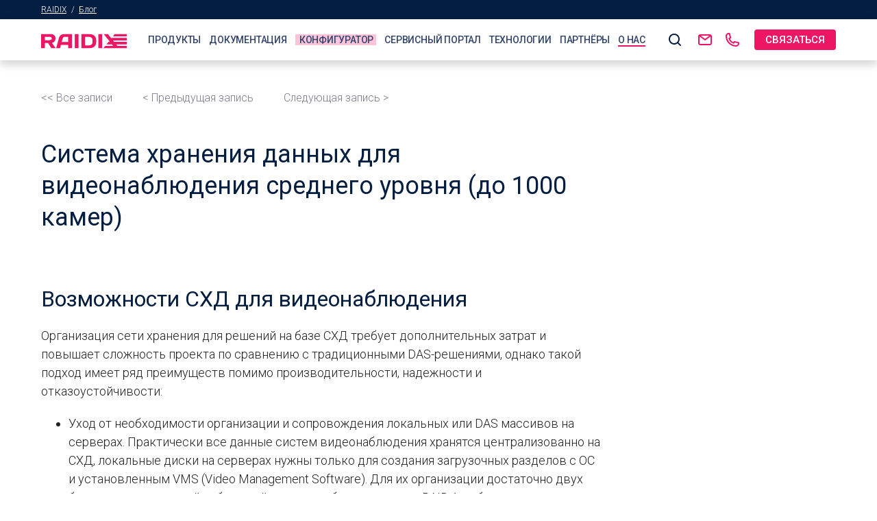

--- FILE ---
content_type: text/html; charset=UTF-8
request_url: https://www.raidix.ru/blog/sistema-hraneniya-dannyh-dlya-videonablyudeniya-srednego-urovnya-do-1000-kamer/
body_size: 21768
content:
<!DOCTYPE html>
<html lang="ru-RU">
<head>
	<meta charset="utf-8">
	<meta http-equiv="X-UA-Compatible" content="IE=edge">
	<meta name="viewport" content="width=device-width">

	

	<link href="https://fonts.googleapis.com/css?family=Roboto:100,200,300,400,500,700&amp;subset=cyrillic,cyrillic-ext,latin-ext" rel="stylesheet">
	<link href="https://maxcdn.bootstrapcdn.com/bootstrap/3.3.6/css/bootstrap.min.css" rel="stylesheet">
	<link href="https://maxcdn.bootstrapcdn.com/font-awesome/4.6.3/css/font-awesome.min.css" rel="stylesheet">
	<link href="/css/styles.css?v=3.0.0" rel="stylesheet">
	<link href="/css/mobile.css?v=3.0.0" rel="stylesheet">
	
	<!--[if lt IE 9]>
		<script src="https://oss.maxcdn.com/html5shiv/3.7.2/html5shiv.min.js"></script>
		<script src="https://oss.maxcdn.com/respond/1.4.2/respond.min.js"></script>
	<![endif]-->

	<link rel="icon" href="/favicon.png" type="image/x-icon" />
	<link rel="shortcut icon" href="/favicon.png" type="image/x-icon" />
	
		<style>img:is([sizes="auto" i], [sizes^="auto," i]) { contain-intrinsic-size: 3000px 1500px }</style>
	
		<!-- All in One SEO 4.9.1.1 - aioseo.com -->
		<title>Возможности СХД для видеонаблюдения до 1000 камер | RAIDIX</title>
	<meta name="description" content="СХД функционирует независимо от количества VMS-серверов, даже если кластер включает только два видеосервера — основной и резервный." />
	<meta name="robots" content="max-image-preview:large" />
	<meta name="author" content="admin"/>
	<link rel="canonical" href="https://www.raidix.ru/blog/sistema-hraneniya-dannyh-dlya-videonablyudeniya-srednego-urovnya-do-1000-kamer/" />
	<meta name="generator" content="All in One SEO (AIOSEO) 4.9.1.1" />
		<meta property="og:locale" content="ru_RU" />
		<meta property="og:site_name" content="RAIDIX" />
		<meta property="og:type" content="article" />
		<meta property="og:title" content="Возможности СХД для видеонаблюдения до 1000 камер | RAIDIX" />
		<meta property="og:description" content="СХД функционирует независимо от количества VMS-серверов, даже если кластер включает только два видеосервера — основной и резервный." />
		<meta property="og:url" content="https://www.raidix.ru/blog/sistema-hraneniya-dannyh-dlya-videonablyudeniya-srednego-urovnya-do-1000-kamer/" />
		<meta property="og:image" content="https://www.raidix.ru/wp-content/uploads/2018/03/cctv_mid_level.jpg" />
		<meta property="og:image:secure_url" content="https://www.raidix.ru/wp-content/uploads/2018/03/cctv_mid_level.jpg" />
		<meta property="og:image:width" content="690" />
		<meta property="og:image:height" content="460" />
		<meta property="article:published_time" content="2018-03-12T10:19:53+00:00" />
		<meta property="article:modified_time" content="2020-03-31T09:06:28+00:00" />
		<meta name="twitter:card" content="summary" />
		<meta name="twitter:title" content="Возможности СХД для видеонаблюдения до 1000 камер | RAIDIX" />
		<meta name="twitter:description" content="СХД функционирует независимо от количества VMS-серверов, даже если кластер включает только два видеосервера — основной и резервный." />
		<meta name="twitter:image" content="https://www.raidix.ru/wp-content/uploads/2018/03/cctv_mid_level.jpg" />
		<script type="application/ld+json" class="aioseo-schema">
			{"@context":"https:\/\/schema.org","@graph":[{"@type":"Article","@id":"https:\/\/www.raidix.ru\/blog\/sistema-hraneniya-dannyh-dlya-videonablyudeniya-srednego-urovnya-do-1000-kamer\/#article","name":"\u0412\u043e\u0437\u043c\u043e\u0436\u043d\u043e\u0441\u0442\u0438 \u0421\u0425\u0414 \u0434\u043b\u044f \u0432\u0438\u0434\u0435\u043e\u043d\u0430\u0431\u043b\u044e\u0434\u0435\u043d\u0438\u044f \u0434\u043e 1000 \u043a\u0430\u043c\u0435\u0440 | RAIDIX","headline":"\u0421\u0438\u0441\u0442\u0435\u043c\u0430 \u0445\u0440\u0430\u043d\u0435\u043d\u0438\u044f \u0434\u0430\u043d\u043d\u044b\u0445 \u0434\u043b\u044f \u0432\u0438\u0434\u0435\u043e\u043d\u0430\u0431\u043b\u044e\u0434\u0435\u043d\u0438\u044f \u0441\u0440\u0435\u0434\u043d\u0435\u0433\u043e \u0443\u0440\u043e\u0432\u043d\u044f (\u0434\u043e 1000 \u043a\u0430\u043c\u0435\u0440)","author":{"@id":"https:\/\/www.raidix.ru\/author\/admin\/#author"},"publisher":{"@id":"https:\/\/www.raidix.ru\/#organization"},"image":{"@type":"ImageObject","url":"https:\/\/www.raidix.ru\/wp-content\/uploads\/2018\/03\/cctv_mid_level.jpg","width":690,"height":460,"caption":"\u0421\u0438\u0441\u0442\u0435\u043c\u0430 \u0445\u0440\u0430\u043d\u0435\u043d\u0438\u044f \u0434\u0430\u043d\u043d\u044b\u0445 \u0434\u043b\u044f \u0432\u0438\u0434\u0435\u043e\u043d\u0430\u0431\u043b\u044e\u0434\u0435\u043d\u0438\u044f \u0441\u0440\u0435\u0434\u043d\u0435\u0433\u043e \u0443\u0440\u043e\u0432\u043d\u044f (\u0434\u043e 1000 \u043a\u0430\u043c\u0435\u0440)"},"datePublished":"2018-03-12T14:19:53+04:00","dateModified":"2020-03-31T13:06:28+04:00","inLanguage":"ru-RU","mainEntityOfPage":{"@id":"https:\/\/www.raidix.ru\/blog\/sistema-hraneniya-dannyh-dlya-videonablyudeniya-srednego-urovnya-do-1000-kamer\/#webpage"},"isPartOf":{"@id":"https:\/\/www.raidix.ru\/blog\/sistema-hraneniya-dannyh-dlya-videonablyudeniya-srednego-urovnya-do-1000-kamer\/#webpage"},"articleSection":"white papers, \u0411\u043b\u043e\u0433, video surveillance"},{"@type":"BreadcrumbList","@id":"https:\/\/www.raidix.ru\/blog\/sistema-hraneniya-dannyh-dlya-videonablyudeniya-srednego-urovnya-do-1000-kamer\/#breadcrumblist","itemListElement":[{"@type":"ListItem","@id":"https:\/\/www.raidix.ru#listItem","position":1,"name":"Home","item":"https:\/\/www.raidix.ru","nextItem":{"@type":"ListItem","@id":"https:\/\/www.raidix.ru\/blog\/#listItem","name":"\u0411\u043b\u043e\u0433"}},{"@type":"ListItem","@id":"https:\/\/www.raidix.ru\/blog\/#listItem","position":2,"name":"\u0411\u043b\u043e\u0433","item":"https:\/\/www.raidix.ru\/blog\/","nextItem":{"@type":"ListItem","@id":"https:\/\/www.raidix.ru\/blog\/whitepapers\/#listItem","name":"white papers"},"previousItem":{"@type":"ListItem","@id":"https:\/\/www.raidix.ru#listItem","name":"Home"}},{"@type":"ListItem","@id":"https:\/\/www.raidix.ru\/blog\/whitepapers\/#listItem","position":3,"name":"white papers","item":"https:\/\/www.raidix.ru\/blog\/whitepapers\/","nextItem":{"@type":"ListItem","@id":"https:\/\/www.raidix.ru\/blog\/sistema-hraneniya-dannyh-dlya-videonablyudeniya-srednego-urovnya-do-1000-kamer\/#listItem","name":"\u0421\u0438\u0441\u0442\u0435\u043c\u0430 \u0445\u0440\u0430\u043d\u0435\u043d\u0438\u044f \u0434\u0430\u043d\u043d\u044b\u0445 \u0434\u043b\u044f \u0432\u0438\u0434\u0435\u043e\u043d\u0430\u0431\u043b\u044e\u0434\u0435\u043d\u0438\u044f \u0441\u0440\u0435\u0434\u043d\u0435\u0433\u043e \u0443\u0440\u043e\u0432\u043d\u044f (\u0434\u043e 1000 \u043a\u0430\u043c\u0435\u0440)"},"previousItem":{"@type":"ListItem","@id":"https:\/\/www.raidix.ru\/blog\/#listItem","name":"\u0411\u043b\u043e\u0433"}},{"@type":"ListItem","@id":"https:\/\/www.raidix.ru\/blog\/sistema-hraneniya-dannyh-dlya-videonablyudeniya-srednego-urovnya-do-1000-kamer\/#listItem","position":4,"name":"\u0421\u0438\u0441\u0442\u0435\u043c\u0430 \u0445\u0440\u0430\u043d\u0435\u043d\u0438\u044f \u0434\u0430\u043d\u043d\u044b\u0445 \u0434\u043b\u044f \u0432\u0438\u0434\u0435\u043e\u043d\u0430\u0431\u043b\u044e\u0434\u0435\u043d\u0438\u044f \u0441\u0440\u0435\u0434\u043d\u0435\u0433\u043e \u0443\u0440\u043e\u0432\u043d\u044f (\u0434\u043e 1000 \u043a\u0430\u043c\u0435\u0440)","previousItem":{"@type":"ListItem","@id":"https:\/\/www.raidix.ru\/blog\/whitepapers\/#listItem","name":"white papers"}}]},{"@type":"Organization","@id":"https:\/\/www.raidix.ru\/#organization","name":"RAIDIX","description":"\u0421\u0438\u0441\u0442\u0435\u043c\u044b \u0445\u0440\u0430\u043d\u0435\u043d\u0438\u044f \u0434\u0430\u043d\u043d\u044b\u0445","url":"https:\/\/www.raidix.ru\/"},{"@type":"Person","@id":"https:\/\/www.raidix.ru\/author\/admin\/#author","url":"https:\/\/www.raidix.ru\/author\/admin\/","name":"admin","image":{"@type":"ImageObject","@id":"https:\/\/www.raidix.ru\/blog\/sistema-hraneniya-dannyh-dlya-videonablyudeniya-srednego-urovnya-do-1000-kamer\/#authorImage","url":"https:\/\/secure.gravatar.com\/avatar\/bbb6a0b98236734bc569cf57a986abd07cacb1ba97b0e2b3be6804c3978ac5b9?s=96&d=mm&r=g","width":96,"height":96,"caption":"admin"}},{"@type":"WebPage","@id":"https:\/\/www.raidix.ru\/blog\/sistema-hraneniya-dannyh-dlya-videonablyudeniya-srednego-urovnya-do-1000-kamer\/#webpage","url":"https:\/\/www.raidix.ru\/blog\/sistema-hraneniya-dannyh-dlya-videonablyudeniya-srednego-urovnya-do-1000-kamer\/","name":"\u0412\u043e\u0437\u043c\u043e\u0436\u043d\u043e\u0441\u0442\u0438 \u0421\u0425\u0414 \u0434\u043b\u044f \u0432\u0438\u0434\u0435\u043e\u043d\u0430\u0431\u043b\u044e\u0434\u0435\u043d\u0438\u044f \u0434\u043e 1000 \u043a\u0430\u043c\u0435\u0440 | RAIDIX","description":"\u0421\u0425\u0414 \u0444\u0443\u043d\u043a\u0446\u0438\u043e\u043d\u0438\u0440\u0443\u0435\u0442 \u043d\u0435\u0437\u0430\u0432\u0438\u0441\u0438\u043c\u043e \u043e\u0442 \u043a\u043e\u043b\u0438\u0447\u0435\u0441\u0442\u0432\u0430 VMS-\u0441\u0435\u0440\u0432\u0435\u0440\u043e\u0432, \u0434\u0430\u0436\u0435 \u0435\u0441\u043b\u0438 \u043a\u043b\u0430\u0441\u0442\u0435\u0440 \u0432\u043a\u043b\u044e\u0447\u0430\u0435\u0442 \u0442\u043e\u043b\u044c\u043a\u043e \u0434\u0432\u0430 \u0432\u0438\u0434\u0435\u043e\u0441\u0435\u0440\u0432\u0435\u0440\u0430 \u2014 \u043e\u0441\u043d\u043e\u0432\u043d\u043e\u0439 \u0438 \u0440\u0435\u0437\u0435\u0440\u0432\u043d\u044b\u0439.","inLanguage":"ru-RU","isPartOf":{"@id":"https:\/\/www.raidix.ru\/#website"},"breadcrumb":{"@id":"https:\/\/www.raidix.ru\/blog\/sistema-hraneniya-dannyh-dlya-videonablyudeniya-srednego-urovnya-do-1000-kamer\/#breadcrumblist"},"author":{"@id":"https:\/\/www.raidix.ru\/author\/admin\/#author"},"creator":{"@id":"https:\/\/www.raidix.ru\/author\/admin\/#author"},"image":{"@type":"ImageObject","url":"https:\/\/www.raidix.ru\/wp-content\/uploads\/2018\/03\/cctv_mid_level.jpg","@id":"https:\/\/www.raidix.ru\/blog\/sistema-hraneniya-dannyh-dlya-videonablyudeniya-srednego-urovnya-do-1000-kamer\/#mainImage","width":690,"height":460,"caption":"\u0421\u0438\u0441\u0442\u0435\u043c\u0430 \u0445\u0440\u0430\u043d\u0435\u043d\u0438\u044f \u0434\u0430\u043d\u043d\u044b\u0445 \u0434\u043b\u044f \u0432\u0438\u0434\u0435\u043e\u043d\u0430\u0431\u043b\u044e\u0434\u0435\u043d\u0438\u044f \u0441\u0440\u0435\u0434\u043d\u0435\u0433\u043e \u0443\u0440\u043e\u0432\u043d\u044f (\u0434\u043e 1000 \u043a\u0430\u043c\u0435\u0440)"},"primaryImageOfPage":{"@id":"https:\/\/www.raidix.ru\/blog\/sistema-hraneniya-dannyh-dlya-videonablyudeniya-srednego-urovnya-do-1000-kamer\/#mainImage"},"datePublished":"2018-03-12T14:19:53+04:00","dateModified":"2020-03-31T13:06:28+04:00"},{"@type":"WebSite","@id":"https:\/\/www.raidix.ru\/#website","url":"https:\/\/www.raidix.ru\/","name":"RAIDIX","description":"\u0421\u0438\u0441\u0442\u0435\u043c\u044b \u0445\u0440\u0430\u043d\u0435\u043d\u0438\u044f \u0434\u0430\u043d\u043d\u044b\u0445","inLanguage":"ru-RU","publisher":{"@id":"https:\/\/www.raidix.ru\/#organization"}}]}
		</script>
		<!-- All in One SEO -->

<script type="text/javascript">
/* <![CDATA[ */
window._wpemojiSettings = {"baseUrl":"https:\/\/s.w.org\/images\/core\/emoji\/16.0.1\/72x72\/","ext":".png","svgUrl":"https:\/\/s.w.org\/images\/core\/emoji\/16.0.1\/svg\/","svgExt":".svg","source":{"concatemoji":"https:\/\/www.raidix.ru\/wp-includes\/js\/wp-emoji-release.min.js?ver=6.8.3"}};
/*! This file is auto-generated */
!function(s,n){var o,i,e;function c(e){try{var t={supportTests:e,timestamp:(new Date).valueOf()};sessionStorage.setItem(o,JSON.stringify(t))}catch(e){}}function p(e,t,n){e.clearRect(0,0,e.canvas.width,e.canvas.height),e.fillText(t,0,0);var t=new Uint32Array(e.getImageData(0,0,e.canvas.width,e.canvas.height).data),a=(e.clearRect(0,0,e.canvas.width,e.canvas.height),e.fillText(n,0,0),new Uint32Array(e.getImageData(0,0,e.canvas.width,e.canvas.height).data));return t.every(function(e,t){return e===a[t]})}function u(e,t){e.clearRect(0,0,e.canvas.width,e.canvas.height),e.fillText(t,0,0);for(var n=e.getImageData(16,16,1,1),a=0;a<n.data.length;a++)if(0!==n.data[a])return!1;return!0}function f(e,t,n,a){switch(t){case"flag":return n(e,"\ud83c\udff3\ufe0f\u200d\u26a7\ufe0f","\ud83c\udff3\ufe0f\u200b\u26a7\ufe0f")?!1:!n(e,"\ud83c\udde8\ud83c\uddf6","\ud83c\udde8\u200b\ud83c\uddf6")&&!n(e,"\ud83c\udff4\udb40\udc67\udb40\udc62\udb40\udc65\udb40\udc6e\udb40\udc67\udb40\udc7f","\ud83c\udff4\u200b\udb40\udc67\u200b\udb40\udc62\u200b\udb40\udc65\u200b\udb40\udc6e\u200b\udb40\udc67\u200b\udb40\udc7f");case"emoji":return!a(e,"\ud83e\udedf")}return!1}function g(e,t,n,a){var r="undefined"!=typeof WorkerGlobalScope&&self instanceof WorkerGlobalScope?new OffscreenCanvas(300,150):s.createElement("canvas"),o=r.getContext("2d",{willReadFrequently:!0}),i=(o.textBaseline="top",o.font="600 32px Arial",{});return e.forEach(function(e){i[e]=t(o,e,n,a)}),i}function t(e){var t=s.createElement("script");t.src=e,t.defer=!0,s.head.appendChild(t)}"undefined"!=typeof Promise&&(o="wpEmojiSettingsSupports",i=["flag","emoji"],n.supports={everything:!0,everythingExceptFlag:!0},e=new Promise(function(e){s.addEventListener("DOMContentLoaded",e,{once:!0})}),new Promise(function(t){var n=function(){try{var e=JSON.parse(sessionStorage.getItem(o));if("object"==typeof e&&"number"==typeof e.timestamp&&(new Date).valueOf()<e.timestamp+604800&&"object"==typeof e.supportTests)return e.supportTests}catch(e){}return null}();if(!n){if("undefined"!=typeof Worker&&"undefined"!=typeof OffscreenCanvas&&"undefined"!=typeof URL&&URL.createObjectURL&&"undefined"!=typeof Blob)try{var e="postMessage("+g.toString()+"("+[JSON.stringify(i),f.toString(),p.toString(),u.toString()].join(",")+"));",a=new Blob([e],{type:"text/javascript"}),r=new Worker(URL.createObjectURL(a),{name:"wpTestEmojiSupports"});return void(r.onmessage=function(e){c(n=e.data),r.terminate(),t(n)})}catch(e){}c(n=g(i,f,p,u))}t(n)}).then(function(e){for(var t in e)n.supports[t]=e[t],n.supports.everything=n.supports.everything&&n.supports[t],"flag"!==t&&(n.supports.everythingExceptFlag=n.supports.everythingExceptFlag&&n.supports[t]);n.supports.everythingExceptFlag=n.supports.everythingExceptFlag&&!n.supports.flag,n.DOMReady=!1,n.readyCallback=function(){n.DOMReady=!0}}).then(function(){return e}).then(function(){var e;n.supports.everything||(n.readyCallback(),(e=n.source||{}).concatemoji?t(e.concatemoji):e.wpemoji&&e.twemoji&&(t(e.twemoji),t(e.wpemoji)))}))}((window,document),window._wpemojiSettings);
/* ]]> */
</script>
<style id='wp-emoji-styles-inline-css' type='text/css'>

	img.wp-smiley, img.emoji {
		display: inline !important;
		border: none !important;
		box-shadow: none !important;
		height: 1em !important;
		width: 1em !important;
		margin: 0 0.07em !important;
		vertical-align: -0.1em !important;
		background: none !important;
		padding: 0 !important;
	}
</style>
<link rel='stylesheet' id='wp-block-library-css' href='https://www.raidix.ru/wp-includes/css/dist/block-library/style.min.css?ver=6.8.3' type='text/css' media='all' />
<style id='classic-theme-styles-inline-css' type='text/css'>
/*! This file is auto-generated */
.wp-block-button__link{color:#fff;background-color:#32373c;border-radius:9999px;box-shadow:none;text-decoration:none;padding:calc(.667em + 2px) calc(1.333em + 2px);font-size:1.125em}.wp-block-file__button{background:#32373c;color:#fff;text-decoration:none}
</style>
<link rel='stylesheet' id='aioseo/css/src/vue/standalone/blocks/table-of-contents/global.scss-css' href='https://www.raidix.ru/wp-content/plugins/all-in-one-seo-pack/dist/Lite/assets/css/table-of-contents/global.e90f6d47.css?ver=4.9.1.1' type='text/css' media='all' />
<style id='global-styles-inline-css' type='text/css'>
:root{--wp--preset--aspect-ratio--square: 1;--wp--preset--aspect-ratio--4-3: 4/3;--wp--preset--aspect-ratio--3-4: 3/4;--wp--preset--aspect-ratio--3-2: 3/2;--wp--preset--aspect-ratio--2-3: 2/3;--wp--preset--aspect-ratio--16-9: 16/9;--wp--preset--aspect-ratio--9-16: 9/16;--wp--preset--color--black: #000000;--wp--preset--color--cyan-bluish-gray: #abb8c3;--wp--preset--color--white: #ffffff;--wp--preset--color--pale-pink: #f78da7;--wp--preset--color--vivid-red: #cf2e2e;--wp--preset--color--luminous-vivid-orange: #ff6900;--wp--preset--color--luminous-vivid-amber: #fcb900;--wp--preset--color--light-green-cyan: #7bdcb5;--wp--preset--color--vivid-green-cyan: #00d084;--wp--preset--color--pale-cyan-blue: #8ed1fc;--wp--preset--color--vivid-cyan-blue: #0693e3;--wp--preset--color--vivid-purple: #9b51e0;--wp--preset--gradient--vivid-cyan-blue-to-vivid-purple: linear-gradient(135deg,rgba(6,147,227,1) 0%,rgb(155,81,224) 100%);--wp--preset--gradient--light-green-cyan-to-vivid-green-cyan: linear-gradient(135deg,rgb(122,220,180) 0%,rgb(0,208,130) 100%);--wp--preset--gradient--luminous-vivid-amber-to-luminous-vivid-orange: linear-gradient(135deg,rgba(252,185,0,1) 0%,rgba(255,105,0,1) 100%);--wp--preset--gradient--luminous-vivid-orange-to-vivid-red: linear-gradient(135deg,rgba(255,105,0,1) 0%,rgb(207,46,46) 100%);--wp--preset--gradient--very-light-gray-to-cyan-bluish-gray: linear-gradient(135deg,rgb(238,238,238) 0%,rgb(169,184,195) 100%);--wp--preset--gradient--cool-to-warm-spectrum: linear-gradient(135deg,rgb(74,234,220) 0%,rgb(151,120,209) 20%,rgb(207,42,186) 40%,rgb(238,44,130) 60%,rgb(251,105,98) 80%,rgb(254,248,76) 100%);--wp--preset--gradient--blush-light-purple: linear-gradient(135deg,rgb(255,206,236) 0%,rgb(152,150,240) 100%);--wp--preset--gradient--blush-bordeaux: linear-gradient(135deg,rgb(254,205,165) 0%,rgb(254,45,45) 50%,rgb(107,0,62) 100%);--wp--preset--gradient--luminous-dusk: linear-gradient(135deg,rgb(255,203,112) 0%,rgb(199,81,192) 50%,rgb(65,88,208) 100%);--wp--preset--gradient--pale-ocean: linear-gradient(135deg,rgb(255,245,203) 0%,rgb(182,227,212) 50%,rgb(51,167,181) 100%);--wp--preset--gradient--electric-grass: linear-gradient(135deg,rgb(202,248,128) 0%,rgb(113,206,126) 100%);--wp--preset--gradient--midnight: linear-gradient(135deg,rgb(2,3,129) 0%,rgb(40,116,252) 100%);--wp--preset--font-size--small: 13px;--wp--preset--font-size--medium: 20px;--wp--preset--font-size--large: 36px;--wp--preset--font-size--x-large: 42px;--wp--preset--spacing--20: 0.44rem;--wp--preset--spacing--30: 0.67rem;--wp--preset--spacing--40: 1rem;--wp--preset--spacing--50: 1.5rem;--wp--preset--spacing--60: 2.25rem;--wp--preset--spacing--70: 3.38rem;--wp--preset--spacing--80: 5.06rem;--wp--preset--shadow--natural: 6px 6px 9px rgba(0, 0, 0, 0.2);--wp--preset--shadow--deep: 12px 12px 50px rgba(0, 0, 0, 0.4);--wp--preset--shadow--sharp: 6px 6px 0px rgba(0, 0, 0, 0.2);--wp--preset--shadow--outlined: 6px 6px 0px -3px rgba(255, 255, 255, 1), 6px 6px rgba(0, 0, 0, 1);--wp--preset--shadow--crisp: 6px 6px 0px rgba(0, 0, 0, 1);}:where(.is-layout-flex){gap: 0.5em;}:where(.is-layout-grid){gap: 0.5em;}body .is-layout-flex{display: flex;}.is-layout-flex{flex-wrap: wrap;align-items: center;}.is-layout-flex > :is(*, div){margin: 0;}body .is-layout-grid{display: grid;}.is-layout-grid > :is(*, div){margin: 0;}:where(.wp-block-columns.is-layout-flex){gap: 2em;}:where(.wp-block-columns.is-layout-grid){gap: 2em;}:where(.wp-block-post-template.is-layout-flex){gap: 1.25em;}:where(.wp-block-post-template.is-layout-grid){gap: 1.25em;}.has-black-color{color: var(--wp--preset--color--black) !important;}.has-cyan-bluish-gray-color{color: var(--wp--preset--color--cyan-bluish-gray) !important;}.has-white-color{color: var(--wp--preset--color--white) !important;}.has-pale-pink-color{color: var(--wp--preset--color--pale-pink) !important;}.has-vivid-red-color{color: var(--wp--preset--color--vivid-red) !important;}.has-luminous-vivid-orange-color{color: var(--wp--preset--color--luminous-vivid-orange) !important;}.has-luminous-vivid-amber-color{color: var(--wp--preset--color--luminous-vivid-amber) !important;}.has-light-green-cyan-color{color: var(--wp--preset--color--light-green-cyan) !important;}.has-vivid-green-cyan-color{color: var(--wp--preset--color--vivid-green-cyan) !important;}.has-pale-cyan-blue-color{color: var(--wp--preset--color--pale-cyan-blue) !important;}.has-vivid-cyan-blue-color{color: var(--wp--preset--color--vivid-cyan-blue) !important;}.has-vivid-purple-color{color: var(--wp--preset--color--vivid-purple) !important;}.has-black-background-color{background-color: var(--wp--preset--color--black) !important;}.has-cyan-bluish-gray-background-color{background-color: var(--wp--preset--color--cyan-bluish-gray) !important;}.has-white-background-color{background-color: var(--wp--preset--color--white) !important;}.has-pale-pink-background-color{background-color: var(--wp--preset--color--pale-pink) !important;}.has-vivid-red-background-color{background-color: var(--wp--preset--color--vivid-red) !important;}.has-luminous-vivid-orange-background-color{background-color: var(--wp--preset--color--luminous-vivid-orange) !important;}.has-luminous-vivid-amber-background-color{background-color: var(--wp--preset--color--luminous-vivid-amber) !important;}.has-light-green-cyan-background-color{background-color: var(--wp--preset--color--light-green-cyan) !important;}.has-vivid-green-cyan-background-color{background-color: var(--wp--preset--color--vivid-green-cyan) !important;}.has-pale-cyan-blue-background-color{background-color: var(--wp--preset--color--pale-cyan-blue) !important;}.has-vivid-cyan-blue-background-color{background-color: var(--wp--preset--color--vivid-cyan-blue) !important;}.has-vivid-purple-background-color{background-color: var(--wp--preset--color--vivid-purple) !important;}.has-black-border-color{border-color: var(--wp--preset--color--black) !important;}.has-cyan-bluish-gray-border-color{border-color: var(--wp--preset--color--cyan-bluish-gray) !important;}.has-white-border-color{border-color: var(--wp--preset--color--white) !important;}.has-pale-pink-border-color{border-color: var(--wp--preset--color--pale-pink) !important;}.has-vivid-red-border-color{border-color: var(--wp--preset--color--vivid-red) !important;}.has-luminous-vivid-orange-border-color{border-color: var(--wp--preset--color--luminous-vivid-orange) !important;}.has-luminous-vivid-amber-border-color{border-color: var(--wp--preset--color--luminous-vivid-amber) !important;}.has-light-green-cyan-border-color{border-color: var(--wp--preset--color--light-green-cyan) !important;}.has-vivid-green-cyan-border-color{border-color: var(--wp--preset--color--vivid-green-cyan) !important;}.has-pale-cyan-blue-border-color{border-color: var(--wp--preset--color--pale-cyan-blue) !important;}.has-vivid-cyan-blue-border-color{border-color: var(--wp--preset--color--vivid-cyan-blue) !important;}.has-vivid-purple-border-color{border-color: var(--wp--preset--color--vivid-purple) !important;}.has-vivid-cyan-blue-to-vivid-purple-gradient-background{background: var(--wp--preset--gradient--vivid-cyan-blue-to-vivid-purple) !important;}.has-light-green-cyan-to-vivid-green-cyan-gradient-background{background: var(--wp--preset--gradient--light-green-cyan-to-vivid-green-cyan) !important;}.has-luminous-vivid-amber-to-luminous-vivid-orange-gradient-background{background: var(--wp--preset--gradient--luminous-vivid-amber-to-luminous-vivid-orange) !important;}.has-luminous-vivid-orange-to-vivid-red-gradient-background{background: var(--wp--preset--gradient--luminous-vivid-orange-to-vivid-red) !important;}.has-very-light-gray-to-cyan-bluish-gray-gradient-background{background: var(--wp--preset--gradient--very-light-gray-to-cyan-bluish-gray) !important;}.has-cool-to-warm-spectrum-gradient-background{background: var(--wp--preset--gradient--cool-to-warm-spectrum) !important;}.has-blush-light-purple-gradient-background{background: var(--wp--preset--gradient--blush-light-purple) !important;}.has-blush-bordeaux-gradient-background{background: var(--wp--preset--gradient--blush-bordeaux) !important;}.has-luminous-dusk-gradient-background{background: var(--wp--preset--gradient--luminous-dusk) !important;}.has-pale-ocean-gradient-background{background: var(--wp--preset--gradient--pale-ocean) !important;}.has-electric-grass-gradient-background{background: var(--wp--preset--gradient--electric-grass) !important;}.has-midnight-gradient-background{background: var(--wp--preset--gradient--midnight) !important;}.has-small-font-size{font-size: var(--wp--preset--font-size--small) !important;}.has-medium-font-size{font-size: var(--wp--preset--font-size--medium) !important;}.has-large-font-size{font-size: var(--wp--preset--font-size--large) !important;}.has-x-large-font-size{font-size: var(--wp--preset--font-size--x-large) !important;}
:where(.wp-block-post-template.is-layout-flex){gap: 1.25em;}:where(.wp-block-post-template.is-layout-grid){gap: 1.25em;}
:where(.wp-block-columns.is-layout-flex){gap: 2em;}:where(.wp-block-columns.is-layout-grid){gap: 2em;}
:root :where(.wp-block-pullquote){font-size: 1.5em;line-height: 1.6;}
</style>
<link rel='stylesheet' id='cookie-notice-front-css' href='https://www.raidix.ru/wp-content/plugins/cookie-notice/css/front.min.css?ver=2.5.11' type='text/css' media='all' />
<script type="text/javascript" id="cookie-notice-front-js-before">
/* <![CDATA[ */
var cnArgs = {"ajaxUrl":"https:\/\/www.raidix.ru\/wp-admin\/admin-ajax.php","nonce":"30ac644f17","hideEffect":"fade","position":"bottom","onScroll":false,"onScrollOffset":100,"onClick":false,"cookieName":"cookie_notice_accepted","cookieTime":2592000,"cookieTimeRejected":2592000,"globalCookie":false,"redirection":false,"cache":false,"revokeCookies":false,"revokeCookiesOpt":"automatic"};
/* ]]> */
</script>
<script type="text/javascript" src="https://www.raidix.ru/wp-content/plugins/cookie-notice/js/front.min.js?ver=2.5.11" id="cookie-notice-front-js"></script>
<style type="text/css">.recentcomments a{display:inline !important;padding:0 !important;margin:0 !important;}</style>	<style>html{margin-top:0 !important}#wpadminbar{position:absolute !important}</style>


	<!-- Yandex.Metrika counter -->
	<script type="text/javascript" nonce="60fa98f237e223f2774914e34d131c78">
	   (function(m,e,t,r,i,k,a){m[i]=m[i]||function(){(m[i].a=m[i].a||[]).push(arguments)};
	   m[i].l=1*new Date();
	   for (var j = 0; j < document.scripts.length; j++) {if (document.scripts[j].src === r) { return; }}
	   k=e.createElement(t),a=e.getElementsByTagName(t)[0],k.async=1,k.src=r,a.parentNode.insertBefore(k,a)})
	   (window, document, "script", "https://mc.yandex.ru/metrika/tag.js", "ym");

	   ym(28808935, "init", {
			clickmap:true,
			trackLinks:true,
			accurateTrackBounce:true,
			webvisor:true
	   });
	</script>
	<noscript><div><img src="https://mc.yandex.ru/watch/28808935" style="position:absolute; left:-9999px;" alt="" /></div></noscript>
	<!-- /Yandex.Metrika counter -->

	<!-- Top.Mail.Ru counter -->
	<script type="text/javascript">
	var _tmr = window._tmr || (window._tmr = []);
	_tmr.push({id: "3633474", type: "pageView", start: (new Date()).getTime(), pid: "USER_ID"});
	(function (d, w, id) {
	  if (d.getElementById(id)) return;
	  var ts = d.createElement("script"); ts.type = "text/javascript"; ts.async = true; ts.id = id;
	  ts.src = "https://top-fwz1.mail.ru/js/code.js";
	  var f = function () {var s = d.getElementsByTagName("script")[0]; s.parentNode.insertBefore(ts, s);};
	  if (w.opera == "[object Opera]") { d.addEventListener("DOMContentLoaded", f, false); } else { f(); }
	})(document, window, "tmr-code");
	</script>
	<noscript><div><img src="https://top-fwz1.mail.ru/counter?id=3633474;js=na" style="position:absolute;left:-9999px;" alt="Top.Mail.Ru" /></div></noscript>
	<!-- /Top.Mail.Ru counter -->
</head>

<body data-rsssl=1>

	<header>
		<div class="top">
				<div class="raidix-breadcrumps">
		<div class="container">
			<ul itemscope="" itemtype="http://schema.org/BreadcrumbList">
				<li itemprop="itemListElement" itemscope="" itemtype="http://schema.org/ListItem">
					<a href="/" itemprop="item"><span itemprop="name">RAIDIX</span></a>
					<meta itemprop="position" content="1">
				</li>
				<li itemprop="itemListElement" itemscope="" itemtype="http://schema.org/ListItem">
					<a href="/blog/" itemprop="item"><span itemprop="name">Блог</span></a>
					<meta itemprop="position" content="2">
				</li>
			</ul>
		</div>
	</div>
		</div>

				<style>
			header .top {
				height: auto;
				background-color: #041e41;
				z-index: 900;
				position: relative;
			}
			header .top.offset {
				margin-bottom: 60px;
			}
			#global-menu {
				height: 60px;
				background-color: #fff;
				position: relative;
				box-sizing: border-box;
				box-shadow: 0 6px 12px rgba(0,0,0,.175);
				z-index: 999;
			}
			#global-menu.sticky {
				z-index: 999;
				height: 60px;
				width: 100%;
				margin: 0 auto;
				top: 0px;
				left: 0px;
				position: fixed;
				box-shadow: 0 6px 12px rgba(0,0,0,.175);
			}
			#global-menu .nav-top {
				display: flex;
				align-items: center;
				justify-content: space-between;
			}
			#global-menu .logo {
				display: block;
			}
			#global-menu .menu-block {
				display: flex;
				flex-wrap: wrap;
				align-items: center;
				list-style: none;
				margin: 0;
				padding: 0;
			}
			#global-menu .menu-block>li {
				position: relative;
				margin: 0 6px;
			}
			#global-menu .menu-block>li>a {
				color: #32446c;
				text-align: center;
				font-size: 14px;
				font-weight: 500;
				line-height: 60px;
				text-transform: uppercase;
				letter-spacing: -0.21px;
				text-decoration: none;
			}
			#global-menu .menu-block>li:hover>a {
				border-bottom: 2px solid #ed1664;
			}
			#global-menu .menu-block>li.active>a {
				border-bottom: 2px solid #ed1664;
			}
			#global-menu .menu-block .dropdown {
				z-index: 9999;
				left: -20px !important;
				display: none;
				position: absolute;
				padding: 18px 26px;
				font-size: 14px;
				background: #fff;
				border-top: 2px solid rgba(50, 68, 108, 0.07);
				box-shadow: 0 6px 12px rgba(0,0,0,.175);
			}
			#global-menu .menu-block .dropdown>div {
				font-size: 15px;
				line-height: 15px;
				margin-bottom: 18px;
			}
			#global-menu .menu-block .dropdown>div:last-child {
				margin-bottom: 0;
			}
			#global-menu .menu-block .dropdown>div>a {
				color: #32446c;
				font-weight: 500;
				letter-spacing: -0.18px;
				text-decoration: none;
				white-space: nowrap;
			}
			#global-menu .menu-block .dropdown>div>a:hover {
				border-bottom: 1px solid #ed1664;
			}
			#global-menu .menu-block .dropdown>div>span {
				width: 320px;
				display: block;
				color: #32446C;
				font-size: 12px;
				font-weight: 300;
				line-height: 14px;
				letter-spacing: -0.018px;
				margin-top: 4px;
			}
			#global-menu .actions {
				display: flex;
				align-items: center;
			}
			#global-menu .actions .icon {
				display: block;
				width: 24px;
				height: 24px;
				cursor: pointer;
				transition: opacity 0.3s;
			}
			#global-menu .actions .icon:hover {
				opacity: 0.5;
			}
			#global-menu .actions .top-search {
				position: relative;
				margin-right: 20px;
			}
			#global-menu .actions .icon-search {
				background: url('/img/header-icon-search.svg') center center no-repeat;
			}
			#global-menu .actions .search-block {
				display: none;
				position: absolute;
				border: 1px solid rgba(50, 68, 108, 0.30);
				background: rgba(255, 255, 255, 05);
				border-radius: 3px;
				top: -4.5px;
				right: -6.5px;
			}
			#global-menu .actions .search-block form {
				display: flex;
				align-items: center;
				height: 32px;
			}
			#global-menu .actions .search-block form input {
				height: 20px;
				width: 140px;
				background: #fff;
				padding-left: 12px;
				font-size: 14px;
				line-height: 14px;
				border: 0;
			}
			#global-menu .actions .search-block form button {
				background: url('/img/header-icon-search-active.svg') center center no-repeat;
				border: 0;
			}
			#global-menu .actions .icon-email {
				background: url('/img/header-icon-email.svg') center center no-repeat;
				margin-right: 16px;
			}
			#global-menu .actions .icon-phone {
				background: url('/img/header-icon-phone.svg') center center no-repeat;
				margin-right: 20px;
			}
			#global-menu .actions .btn-contacts {
				align-items: center;
				color: #fff;
				text-align: center;
				font-family: roboto;
				font-size: 15px;
				font-weight: 500;
				line-height: 1;
				text-transform: uppercase;
				text-decoration: none;
				background: #ed1664;
				padding: 8px 16px 7px;
				border-radius: 4px;
				transition: background 0.3s;
			}
			#global-menu .actions .btn-contacts:hover {
				background: #b71751;
			}
			@media screen and (max-width: 1100px) {
				header {
					width: 100%;
					min-width: 100%;
					margin-bottom: 50px;
					height: auto;
				}
				header .container {
					width: 100%;
					min-width: 100%;
					padding-left: 8px;
					padding-right: 8px;
					box-sizing: border-box;
				}
				header .top {
					display: none;
				}
				#global-menu {
					display: none;
				}
				#main-menu-mobile {
					display: block !important;
				}
				.breadcrumbs-mobile {
					display: block !important;
				}
				.breadcrumbs-mobile .container {
					padding-left: 15px;
					padding-right: 15px;
				}
				header .sticky {
					height: 50px;
				}
				.navbar {
					border-radius: 0;
				}
				.navbar-default {
					background-color: #fff;
					border: none;
				}
				.navbar-header {
					float: none;
				}
				.navbar-toggle {
					display: block;
				}
				.navbar-collapse {
					border-top: 1px solid transparent;
					box-shadow: inset 0 1px 0 rgba(255,255,255,0.1);
				}
				.navbar-collapse.collapse {
					display: none!important;
				}
				.collapse.in {
					display:block !important;
				}
			}
		</style>

		<!--noindex-->
		<div id="main-menu-mobile" class="sticky" style="display: none;">
			<nav class="navbar navbar-default">
				<div class="container-fluid">
					<div class="navbar-header">
						<button type="button" class="navbar-toggle collapsed" data-toggle="collapse" data-target="#menu-navbar" aria-expanded="false">
						<span class="sr-only">Toggle navigation</span>
						<span class="icon-bar"></span>
						<span class="icon-bar"></span>
						<span class="icon-bar"></span>
						</button>
						<a class="navbar-brand" href="https://www.raidix.ru">
							<div class="logo"></div>
						</a>
					</div>
										<div id="menu-navbar" class="navbar-collapse collapse">
						<ul class="nav" id="mobile-nav">
							<li class="dropdown-mobile">
								<a href="#collapse-products" data-toggle="collapse">Продукты <span class="caret"></span></a>
								<ul id="collapse-products" class="collapse">
									<li><a href="/products/">Все продукты</a></li>
									<li><a href="/products/about/">RAIDIX 5</a></li>
									<li><a href="/products/era/">RAIDIX ERA</a></li>
								</ul>
							</li>
							<li><a href="https://docs.raidix.ru/?product=raidix" target="_blank">Документация</a></li>
							<li><a href="/configurator/">Конфигуратор</a></li>
							<li class="dropdown-mobile">
								<a href="#collapse-solutions" data-toggle="collapse">Решения <span class="caret"></span></a>
								<ul id="collapse-solutions" class="collapse">
									<li><a href="/solutions/">Все решения</a></li>
									<li><a href="/solutions/importstop/">Импортозамещение</a></li>
									<li><a href="/solutions/media/">Медиа и постпродакшн</a></li>
									<li><a href="/solutions/video-surveillance/">Видеонаблюдение</a></li>
									<li><a href="/solutions/backup-infrastructure/">Резервное копирование</a></li>
								</ul>
							</li>
							<li><a href="https://service.raidix.ru/" target="_blank">Сервисный портал</a></li>
							<li class="dropdown-mobile">
								<a href="#collapse-technologies" data-toggle="collapse">Технологии <span class="caret"></span></a>
								<ul id="collapse-technologies" class="collapse">
									<li><a href="/features/">Все технологии</a></li>
									<li><a href="/products/about/software-raid/">Быстрый программный RAID</a></li>
									<li><a href="/products/about/raid-7-3/">RAID 7.3</a></li>
									<li><a href="/products/about/advanced-reconstruction/">Упреждающая реконструкция</a></li>
									<li><a href="/products/about/partial-reconstruction/">Частичная реконструкция</a></li>
									<li><a href="/products/about/silent-data-corruption-protection/">Защита от скрытого повреждения данных</a></li>
									<li><a href="/products/about/adaptive-read-ahead/">Адаптивный механизм упреждающего чтения</a></li>
									<li><a href="/products/about/ssd-cache/">SSD-кэш</a></li>
									<li><a href="/features/raid-n-m/">RAID N+M</a></li>
								</ul>
							</li>
														<li class="dropdown-mobile">
								<a href="#collapse-partners" data-toggle="collapse">Партнёры <span class="caret"></span></a>
								<ul id="collapse-partners" class="collapse">
									<li><a href="/partners/">Партнёры</a></li>
									<li><a href="/partner-program/">Партнёрская программа</a></li>
									<li><a href="/dashboard/">Личный кабинет</a></li>
								</ul>
							</li>
							<li class="dropdown-mobile">
								<a href="#collapse-company" data-toggle="collapse">О нас <span class="caret"></span></a>
								<ul id="collapse-company" class="collapse">
									<li><a href="/company/">О компании</a></li>
									<li><a href="/events/">Мероприятия</a></li>
									<li><a href="/company/news/">Новости</a></li>
																		<li><a href="/vacancies/">Вакансии</a></li>
									<li><a href="/company/#contacts">Контакты</a></li>
								</ul>
							</li>
							<li><a href="/contact-us/" class="menu-contact-us">Связаться</a></li>
						</ul>
					</div>
				</div>
			</nav>
		</div>
		<!--/noindex-->

		<div id="global-menu">
			<div class="container">
				<div class="nav-top">
					<a href="https://www.raidix.ru" class="logo">
						<img src="/img/logo-raidix.svg" alt="">
					</a>
										
					<ul class="menu-block">
						<li>
							<a href="/products/">Продукты</a>
							<div class="dropdown">
								<div><a href="/products/about/">RAIDIX 5</a><!--<span>Российская программно-определяемая СХД<br> для задач, требующих высокой производительности</span>--></div>
								<div><a href="/products/era/">RAIDIX ERA</a><!--<span>Программный модуль для создания производительного<br> RAID-массива из Flash-накопителей (NVMe, SAS, SATA)--></span></div>
							</div>
						</li>
						<li>
							<a href="https://docs.raidix.ru/?product=raidix" target="_blank">Документация</a>
						</li>
						<li>
							<a href="/configurator/" style="background: rgba(237, 22, 100, 0.25); padding-left: 6px; padding-right: 4px;">Конфигуратор</a>
						</li>
						<li><a href="https://service.raidix.ru/" target="_blank">Сервисный портал</a></li>
						<li>
							<a href="/features/">Технологии</a>
							<div class="dropdown">
								<div><a href="/products/about/software-raid/">Быстрый программный RAID</a></div>
								<div><a href="/products/about/raid-7-3/">RAID 7.3</a></div>
								<div><a href="/products/about/advanced-reconstruction/">Упреждающая реконструкция</a></div>
								<div><a href="/products/about/partial-reconstruction/">Частичная реконструкция</a></div>
								<div><a href="/products/about/silent-data-corruption-protection/">Защита от скрытого повреждения данных</a></div>
								<div><a href="/products/about/adaptive-read-ahead/">Адаптивный механизм упреждающего чтения</a></div>
								<div><a href="/products/about/ssd-cache/">SSD-кэш</a></div>
								<div><a href="/features/raid-n-m/">RAID N+M</a></div>
							</div>
						</li>
						<li>
							<a href="/partners/">Партнёры</a>
							<div class="dropdown">
								<div><a href="/partners/">Партнёры</a></div>
								<div><a href="/partner-program/">Партнёрская программа</a></div>
								<div><a href="/dashboard/">Личный кабинет</a></div>
							</div>
						</li>
						<li class="active">
							<a href="/company/">О нас</a>
							<div class="dropdown">
								<div><a href="/company/">О компании</a></div>
								<div><a href="/events/">Мероприятия</a></div>
								<div><a href="/company/news/">Новости</a></div>
																<div><a href="/vacancies/">Вакансии</a></div>
								<div><a href="/company/#contacts">Контакты</a></div>
							</div>
						</li>
					</ul>
					<div class="actions">
						<div class="top-search">
							<div class="icon icon-search"></div>
							<div class="search-block">
								<form role="search" method="get" action="/">
									<input type="text" value="" name="s" id="s" required>
									<button type="submit" class="icon icon-search"></button>
								</form>
							</div>
						</div>
						<a href="mailto:request-ru@raidix.com" class="icon icon-email"></a>
						<a href="tel:+78126221680" class="icon icon-phone"></a>
						<a href="/contact-us/" class="btn-contacts">Связаться</a>
					</div>
				</div>
			</div>
		</div>
					<div class="empty-intro">
				<div class="container">
					<!--<h2>Блог компании</h2>-->
				</div>
			</div>
			</header>

	<div class="breadcrumbs-mobile" style="display: none;">
			<div class="raidix-breadcrumps">
		<div class="container">
			<ul itemscope="" itemtype="http://schema.org/BreadcrumbList">
				<li itemprop="itemListElement" itemscope="" itemtype="http://schema.org/ListItem">
					<a href="/" itemprop="item"><span itemprop="name">RAIDIX</span></a>
					<meta itemprop="position" content="1">
				</li>
				<li itemprop="itemListElement" itemscope="" itemtype="http://schema.org/ListItem">
					<a href="/blog/" itemprop="item"><span itemprop="name">Блог</span></a>
					<meta itemprop="position" content="2">
				</li>
			</ul>
		</div>
	</div>
	</div>

	<section id="blog-article">
		<div class="container">
			<div class="col-left">
									<div class="top-nav">
						<div class="back-prev-next"><a href="/blog/">&lt;&lt; Все записи</a> <a href="https://www.raidix.ru/blog/sistema-hraneniya-dannyh-dlya-videonablyudeniya-nachalnogo-urovnya-do-200-kamer/" rel="prev">&lt; Предыдущая запись</a> <span class="delim"></span> <a href="https://www.raidix.ru/blog/sistema-hraneniya-dannyh-dlya-videonablyudeniya-nachalnogo-urovnya-5000-kamer-i-vyshe/" rel="next">Следующая запись &gt;</a></div>
					</div>
					<article>
						<h1 class="content-title">Система хранения данных для видеонаблюдения среднего уровня (до 1000 камер)</h1>
												<div class="content">
							<h2>Возможности СХД для видеонаблюдения</h2>
<p>Организация сети хранения для решений на базе СХД требует дополнительных затрат и повышает сложность проекта по сравнению с традиционными DAS-решениями, однако такой подход имеет ряд преимуществ помимо производительности, надежности и отказоустойчивости:</p>
<ul>
<li>Уход от необходимости организации и сопровождения локальных или DAS массивов на серверах. Практически все данные систем видеонаблюдения хранятся централизованно на СХД, локальные диски на серверах нужны только для создания загрузочных разделов с ОС и установленным VMS (Video Management Software). Для их организации достаточно двух бюджетных носителей небольшой емкости, объединенных в RAID 1 на базе встроенного в материнскую плату контроллера.</li>
<li>Для организации видеосерверов оптимальным вариантом платформы будет компактный и производительный 1U-сервер. При этом нет необходимости использовать громоздких серверных платформ 2-4U или DAS-полок и устанавливать дорогостоящие аппаратные RAID-контроллеры в каждый сервер.</li>
<li>Создание и сопровождение дисковых групп и томов, мониторинг и разграничение доступа к ним — все операции по хранению данных теперь осуществляются в СХД централизованно из единой консоли. Средства управления СХД значительно превосходят любой локальный дисковый контроллер с точки зрения гибкости, мощности и удобства.</li>
</ul>
<p>Кроме того, СХД функционирует независимо от количества VMS-серверов, даже если кластер включает только два видеосервера — основной и резервный. СХД является общим хранилищем и обеспечивает круглосуточную доступность всем узлам кластера видеонаблюдения. При выходе из строя одного из основных узлов резервный узел возьмет на себя все видеопотоки основного и продолжит записывать их в архив на тот же том в СХД. Фактически произойдет миграция сущности VMS-сервера с отказавшего основного устройства на резервное со всеми настройками. При этом пользователь сможет продолжать прозрачно работать с видеоархивом данного сервера на всю его глубину (в случае если такая возможность поддерживается на уровне ПО для видеонаблюдения — VMS).</p>
<p>При традиционном DAS-подходе с использованием локальных массивов организовать общее хранилище невозможно. При выходе из строя сервера его локальный массив становится недоступен: резервному серверу придется записывать данные архива в своё локальное хранилище, работа с архивом будет доступна только в рамках записанных после падения данных, архив с основного сервера будет недоступен для просмотра. После восстановления основного сервера возникнут вопросы с синхронизацией архивов.</p>
<p>Надежная СХД в отличие от сервера не имеет единых точек отказа. СХД — это специализированный программно-аппаратный комплекс, задачами которого являются надежное хранение и обеспечение требуемой скорости ввода/вывода данных, отказоустойчивость закладывается в его функционал по умолчанию. В данном материале мы рассмотрим ключевые задачи и возможную конфигурацию <a href="https://www.raidix.ru/solutions/video-surveillance/">СХД для поддержки системы видеонаблюдения</a> емкостью до 1000 камер.</p>
<h2>Требования к системе хранения</h2>
<p>Современный рынок систем видеонаблюдения развивается стремительными темпами. Функциональность систем видеонаблюдения определяется не только мощностью видеокамер и возможностями ПО, но и ИТ-инфраструктурой, необходимой для обслуживания высокотехнологичного оборудования.</p>
<p>Когда речь заходит о сотнях и тысячах видеокамер, один сервер или готовое коробочное решение не может обеспечить надежную инфраструктуру хранения, особенно при использовании видеоаналитики (обнаружение, слежение, распознавание), интеграции с кассовыми решениями, комплексными системами безопасности (СКУД, ОПС) и т.д. Оптимальным решением в таком случае является специализированное ПО для видеонаблюдения — VMS, которое предусматривает возможность масштабирования и поддержки большого количества IP-камер, а также все необходимые для проекта функции и возможности.</p>
<p>Для развертывания такого ПО понадобится создание выделенной ИТ-инфраструктуры, включающей в себя ферму серверов, которые обрабатывают множество видеопотоков. Обработка большого количества видеопотоков с высокими характеристиками требует больших вычислительных мощностей.</p>
<p>Для записи и хранения крупных видеоархивов в данной инфраструктуре рекомендуется использовать выделенные <a href="https://www.raidix.ru/products/about/">СХД с файловым или блочным доступом</a>. Рассмотрим требования к системе, используемой для поддержки 1000 IP-камер. За основу возьмем поток с одной IP-камеры, передаваемый по протоколам ONVIF (открытый стандарт взаимодействия IP-камер и VMS), с разрешением Full HD (1920×1080), базовым кодеком H.264 и частотой 25 кадров в секунду, при условии высокой активности в кадре. Согласно онлайн-калькулятору ITV|AxxonSoft, одного из лидеров рынка VMS, такой видеопоток генерирует объем трафика в 6,86 Мбит/с.</p>
<p>Вычислительные ресурсы, необходимые для обработки 1000 видеопотоков могут быть обеспечены двумя процессорами Intel Xeon E5-2637 v4 (4 ядра по 2,4ГГц) или двумя процессорами Intel Xeon E5-2667 v3 (8 ядер по 2,5ГГц). Для хранения видеоархива глубиной 30 дней (стандартное требование) на 1000 потоков при условии круглосуточной записи потребуется хранилище с полезной ёмкостью порядка 2,1 ПБ (2119,67 ТБ). Такой объем хранилища достигается за счет использования большого количества дисков емкостью 12 ТБ.</p>
<h2>Предлагаемая архитектура</h2>
<h3><a href="https://www.raidix.ru/uploads/2018/03/1000-cameras.png"><img fetchpriority="high" decoding="async" class="alignleft wp-image-2377" src="https://www.raidix.ru/uploads/2018/03/1000-cameras.png" alt="" width="180" height="550" srcset="https://www.raidix.ru/wp-content/uploads/2018/03/1000-cameras.png 265w, https://www.raidix.ru/wp-content/uploads/2018/03/1000-cameras-65x200.png 65w" sizes="(max-width: 180px) 100vw, 180px" /></a>Организация емкости</h3>
<p>Такой объем смогут обеспечить 180 дисков по 12ТБ. Такое количество дисков не вместится в стандартную серверную платформу (при максимальном объеме 24‑36 HDD 3,5’’ на сервер 4U), необходимо будет использовать внешние дисковые полки.</p>
<p>В данном случае одним из вариантов решения будет двухсокетный сервер 1U и три 4U дисковые полки на 60 HDD), подключенные каскадом.</p>
<p>При условии использования уровня RAID 7.3 с тремя дисками четности получаем следующую структуру:</p>
<p>3 группы RAID 7.3 из 60 дисков каждая: 54 дисков — полезный объём, 3 диска под контрольные суммы;</p>
<p>3 диска «горячей замены».</p>
<h3 style="margin-top: 25.0pt;"><span lang="RU">Организация сети хранения данных</span></h3>
<p class="a"><span lang="RU">Подключение видеосерверов к СХД осуществляется по протоколам файлового (протоколы NFS или SMB) или блочного (протоколы iSCSI, FC и др.) доступа и в идеале требует создания выделенной сети хранения данных. Для этого каждый видеосервер должен быть оборудован соответствующими физическими адаптерами, желательно — выделенными и дублированными. Ядром сети хранения будут выступать два выделенных коммутатора, соединяющие множество видеосерверов с СХД. Физическое выделение сети хранения из остальных сетей передачи данных, использование для ее организации отдельного оборудования с дублированием (коммутаторы и адаптеры) будет гарантировать простоту и прозрачность, безопасность и изоляцию, заданную пропускную способность и отказоустойчивость.</span></p>
<p class="a"><span lang="RU">В простейшем случае для организации сети хранения достаточно двух производительных коммутаторов 10GbE (Ethernet, 10Гбит/с) и двух выделенных портов 1‑10GbE на каждый видеосервер. При этом в качестве транспорта можно использовать файловый NFS или блочный iSCSI. Теоретически в ситуациях, требующих большей производительности, могут понадобиться конвергентные адаптеры Ethernet или InfiniBand (IB) с поддержкой RDMA (SRP, iSER, RoCE) и соответствующие коммутаторы. При этом на уровне сервера будет достаточно портов 10Гбит/с, а на уровне коммутатора понадобится не менее 40Гбит/с.</span></p>
<h2>Решение для хранения данных</h2>
<p>В качестве решения предлагается <a href="https://www.raidix.ru/products/about/">RAIDIX</a> — высокопроизводительная и надежная СХД высокой плотности, кастомизированная для задач видеонаблюдения. В основе RAIDIX для средних и крупных CCTV-инфраструктур — блоки хранения классической двухконтроллерной архитектуры. Модули хранения могут масштабироваться вертикально — путем добавления новых дисков и JBOD — или могут быть организованы в горизонтально-масштабируемый пул хранения, состоящий из 2–64 блоков.</p>
<p>RAIDIX демонстрирует рекордную производительность при обработке сотен параллельных видеопотоков, гарантирует целостность больших объемов данных и бесперебойную работу систем видеонаблюдения. СХД RAIDIX поддерживает работу в режиме кластера Active-Active прямо «из коробки», без использования каких-либо внешних компонентов.</p>
<p>Технология RAIDIX решает следующие задачи видеонаблюдения:</p>
<h3>Возможность взрывного роста видеопотоков на запись и чтение в нештатных ситуациях, в том числе при проведении специальных операций</h3>
<p>Благодаря использованию <a href="https://www.raidix.ru/products/about/ssd-cache/">многогигабайтных объемов кэш-памяти</a> RAIDIX позволяет одновременно обрабатывать сотни «тяжелых» потоков данных с задержками, не превышающими несколько миллисекунд. Для поддержания когерентности кэш-памяти используются высокопроизводительные интерфейсы, которые могут объединяться в транк, исключая узкие места при синхронизации кэша. Защита кэша от сбоя питания обеспечивается за счет использования дополнительных SPS-модулей.</p>
<h3>Сложность изменения конфигурации системы при добавлении новых объектов</h3>
<p>RAIDIX позволяет гибко подходить к масштабированию инфраструктуры видеонаблюдения. При использовании высокопроизводительного «готового кластера» (cluster-in-a-box) RAIDIX и файловой системы HyperFS возможно горизонтальное масштабирование до 16 экзабайт. При этом расширение инфраструктуры не требует остановки процессов ввода-вывода и проходит прозрачно для работающих с СХД приложений. Квантами масштабирования системы являются: комплект из 12 дисков, дисковая полка JBOD на 60 дисков и отдельный узел хранения.</p>
<h3>Обработка и хранение потоков данных с камер различных производителей с разрешением Full HD/2K/4K</h3>
<p>Производительность решения RAIDIX оптимизирована под задачи хранения больших объемов видеоданных. Пиковая производительность может достигать 40ГБ/с для стандартной стойки в 42U. Система также настроена на максимально эффективное использование стандартного оборудования путем распараллеливания всех операций ввода-вывода.</p>
<p>Высокая производительность СХД RAIDIX достигается в том числе при использовании конфигураций <a href="https://www.raidix.ru/products/about/software-raid/#raid_7_3">RAID 7.3</a> и <a href="https://www.raidix.ru/products/about/software-raid/#raid_n_m">RAID N+M</a> на операциях чтения и записи и поддерживается в режиме отказа накопителей и при реконструкции массивов.</p>
<h3>Жесткие требования к целостности данных</h3>
<p>Частичная потеря информации при сохранении видеоданных может привести к потере всего записываемого видеопотока. Использование патентованных алгоритмов расчетов RAID, в частности уникального уровня RAID 7.3, позволяет добиться рекордной скорости и надежности хранения данных. Массив остается работоспособным при выходе из строя до 3-х дисков в группе без потери производительности.</p>
<h3>Отказоустойчивость при записи информации, исключающая потерю кадров видеопотока</h3>
<p>СХД обеспечивает полную отказоустойчивость при выходе из строя дисков или дисковой полки, <a href="https://www.raidix.ru/products/about/silent-data-corruption-protection/">наличии скрытых ошибок на секторах диска</a>, отказе контроллеров СХД или их компонентов и под воздействием человеческого фактора. Решения RAIDIX не имеют единой точки отказа и обеспечивают уровень доступности не ниже 99,999%.</p>
<h3>Повышенные требования к ресурсам СХД и медиасерверов для работы аналитического ПО</h3>
<p>Технология <a href="https://www.raidix.ru/products/about/partial-reconstruction/">упреждающей реконструкции</a> RAIDIX позволяет СХД поддерживать заданную скорость передачи данных даже в режиме деградации массива при перестроении RAID. Процесс реконструкции массива не сказывается на работе других дисков и общей производительности системы. СХД RAIDIX может постоянно отслеживать 1/2048-ю часть диска и восстанавливать только поврежденные данные «на лету». При этом приоритет процесса восстановления данных может также настраиваться в реальном времени.</p>
<p>Использование стандартных аппаратных ресурсов x64 и шасси высокой плотности позволяет СХД на базе RAIDIX достичь минимальной на рынке стоимости владения системой (ТСО), а также стоимости 1 ГБ и IOps. Cтандартное оборудование позволяет гибко подобрать оптимальную конфигурацию для построения высокоскоростной отказоустойчивой СХД для нужд видеонаблюдения.</p>
<p>Кроме того, «Рэйдикс» предлагает гибкие решения, соответствующие конкретному количеству камер и нагрузкам, — без необходимости использования дорогостоящих систем, функционал и емкость которых превосходят реальные нужды заказчика.</p>
<h2>Технические характеристики системы хранения</h2>
<table>
<tbody>
<tr>
<td bgcolor="#F1F1F1">Поддерживаемые уровни RAID</td>
<td bgcolor="#F1F1F1">RAID 0/5/6/7.3/10/N+M</td>
</tr>
<tr>
<td>Максимальное количество дисков в RAID</td>
<td>64</td>
</tr>
<tr>
<td bgcolor="#F1F1F1">Максимальное количество дисков в системе</td>
<td bgcolor="#F1F1F1">600</td>
</tr>
<tr>
<td>Квант масштабирования</td>
<td>12 дисков</td>
</tr>
<tr>
<td bgcolor="#F1F1F1">Поддержка hot spare («горячей замены»)</td>
<td bgcolor="#F1F1F1">Выделенные резервные диски и диски общего доступа</td>
</tr>
<tr>
<td>Максимальный размер LUN</td>
<td>Ограничений нет</td>
</tr>
<tr>
<td bgcolor="#F1F1F1">Максимальное количество LUN</td>
<td bgcolor="#F1F1F1">487</td>
</tr>
<tr>
<td>iSCSI</td>
<td>MPIO, ACLs, CHAP-авторизация, маскирование LUN, СRC Digest</td>
</tr>
<tr>
<td bgcolor="#F1F1F1">Поддерживаемое количество сессий</td>
<td bgcolor="#F1F1F1">1024</td>
</tr>
<tr>
<td>Максимальное количество хостов при прямом подключении (в зависимости от аппаратной платформы)</td>
<td>32</td>
</tr>
<tr>
<td bgcolor="#F1F1F1">Поддерживаемые операционные системы</td>
<td bgcolor="#F1F1F1">Mас OS Х 10.6.8 и выше, Microsoft® Windows® Server 2008/ 2008 R2/ 2012, Microsoft ® Windows® XP/Vista/7/8; Red Hat Linux, SuSE, ALT Linux, Cent OS Linux, Ubuntu Linux; Solaris 10</td>
</tr>
<tr>
<td>Поддерживаемые платформы виртуализации</td>
<td>VMware ESX 3.5/4.0/4.1/5.0/5.1/5.5/6.0; KVM (Kernel-based Virtual Machine); RHEV (Red Hat Enterprise Virtualization), Microsoft Hyper-V Server, XenServer</td>
</tr>
<tr>
<td bgcolor="#F1F1F1">Поддерживаемые протоколы SAN</td>
<td bgcolor="#F1F1F1">Fibre Channel 8Гб, 16Гб; InfiniBand (FDR, QDR, DDR, EDR); iSCSI; 12G SAS</td>
</tr>
<tr>
<td>Поддерживаемые протоколы NAS</td>
<td>SMB, NFS, FTP, AFP</td>
</tr>
<tr>
<td bgcolor="#F1F1F1">Интеграция с MS Active Directory</td>
<td bgcolor="#F1F1F1">Да</td>
</tr>
<tr>
<td>WORM (Write Once – Read Many)</td>
<td>Да</td>
</tr>
<tr>
<td bgcolor="#F1F1F1">Количество узлов</td>
<td bgcolor="#F1F1F1">2 в режиме Active/Active</td>
</tr>
<tr>
<td>Кэширование данных</td>
<td>Двухуровневое: RAM и Flash<br />
WriteBack и ReadAhead для множества потоков</td>
</tr>
<tr>
<td bgcolor="#F1F1F1">Поддержка QoS</td>
<td bgcolor="#F1F1F1">На уровне хостов и приложений</td>
</tr>
</tbody>
</table>
<h2>Результаты для бизнеса</h2>
<p>На современном аппаратном обеспечении и программных СХД RAIDIX можно успешно строить эффективные хранилища данных для больших систем видеонаблюдения, которые смогут обеспечить высокую плотность размещения и объёмы до нескольких петабайт на одну СХД и гарантировать высокую производительность и отказоустойчивость за разумные деньги.Среди ключевых решения RAIDIX преимуществ для бизнеса:</p>
<ul>
<li>Уровень доступности данных выше, чем у конкурентов, на 73%; стоимость хранения на 31% ниже среднерыночных показателей</li>
<li>Поддержка необходимых объемов хранимой информации — сотен терабайт и петабайт данных — при низкой стоимости владения</li>
<li>Гибкая масштабируемость при увеличении объемов данных. Путем добавления новых дисковых полок и контроллеров, без остановки процессов ввода-вывода и прозрачно для работающих с СХД приложений.</li>
<li>Снижение стоимости решения и его обслуживания за счет аппаратной платформы на основе стандартных серверных комплектующих.</li>
</ul>
<h2>Проекты по видеонаблюдению на RAIDIX</h2>
<p><a href="https://www.raidix.ru/products/about/">На базе RAIDIX</a> были успешно построены инфраструктуры хранения в нескольких крупных проектах по видеонаблюдению. Среди них — крупный российский проект в рамках информационного кластера. Для организации хранилища здесь было использовано 4 двухконтроллерных СХД RAIDIX, на 200 HDD по 6ТБ каждая. СХД на базе RAIDIX используются в инфраструктуре видеонаблюдения <a href="https://www.raidix.ru/blog/2019/05/gornyj-universitet-shd-sanata-na-baze-raidix-dlya-videonablyudeniya/">Горного университета</a> и международного производителя электроники REDMOND.</p>
<p>Кроме того, счету «Рэйдикс» два крупных проекта по видеонаблюдению в Южной Корее (администрации городов <a href="https://www.raidix.ru/blog/2018/11/shd-dlya-infrastruktury-videonablyudeniya-goroda-jonin-yuzhnaya-koreya/">Йонъин</a> и <a href="https://www.raidix.ru/blog/2018/11/shd-dlya-infrastruktury-videonablyudeniya-goroda-kvanmyon-yuzhnaya-koreya/">Кванмён</a>). Оба проекта касаются обеспечения безопасности дорожного движения и фиксации нарушений, выполнены в рамках целого города.</p>
						</div>
					</article>
					<div class="bottom-nav">
						<div class="back-prev-next"><a href="/blog/">&lt;&lt; Все записи</a> <a href="https://www.raidix.ru/blog/sistema-hraneniya-dannyh-dlya-videonablyudeniya-nachalnogo-urovnya-do-200-kamer/" rel="prev">&lt; Предыдущая запись</a> <span class="delim"></span> <a href="https://www.raidix.ru/blog/sistema-hraneniya-dannyh-dlya-videonablyudeniya-nachalnogo-urovnya-5000-kamer-i-vyshe/" rel="next">Следующая запись &gt;</a></div>
											</div>
							</div>
					</div>
	</section>

	<footer>
		<section class="footer-panel">
			<div class="container">
				<div class="footer-left">
					<div class="footer-menu">
						<div class="col-1">
							<ul>
								<li><a href="/products/">Продукты</a></li>
								<li><a href="/solutions/">Решения</a></li>
								<li><a href="/partners/">Партнёры</a></li>
								<li><a href="/company/">Компания</a></li>
								<li><a href="/vacancies/">Вакансии</a></li>
							</ul>
						</div>
						<div class="col-2">
							<ul>
								<li><a href="/blog/">Блог</a></li>
								<li><a href="/company/news/">Новости</a></li>
								<li><a href="/events/">Мероприятия</a></li>
								<li><a href="/company/#press-kit">Пресс-кит</a></li>
							</ul>
						</div>
						<div class="col-3">
							<ul>
								<li><a href="/uploads/2017/07/Politika-v-otnoshenii-obrabotki-personalnyh-dannyh-OOO-Rejdiks.pdf">Политика обработки персональных данных</a></li>
																<li><a href="/partner-program/">Стать Партнёром</a></li>
								<li><a href="/dashboard/"><strong>Войти в личный кабинет</strong></a></li>
																<li><a href="https://service.raidix.ru/" target="_blank"><strong>Сервисный портал</strong></a></li>
							</ul>
						</div>
					</div>
					<div class="social">
						<a href="https://t.me/raidixsoftware" rel="nofollow" class="telegram" target="_blank"></a>
											</div>
					<div class="info" style="margin-bottom: 10px;">
						ООО «Рэйдикс»<br>
						195160, г. Санкт-Петербург, Свердловская наб., д.&nbsp;44 литера&nbsp;Я, ч.помещ.&nbsp;401<br>
						ИНН 7801546203<br>
						ОГРН 1117847161981
					</div>
					<div class="copy">&copy; 2026 RAIDIX</div>
				</div>
				<div class="footer-right">
				
					<div class="footer-subscribe-form pull-right">
						<p style="font-weight: 300; margin-bottom: 12px;">Подписывайтесь на рассылку:</p>
						<form method="post" style="margin-right: 0px;" action="https://cp.unisender.com/ru/subscribe?hash=6wjzusqkjr3j5jywnhq9yjtwg4cx839rj74mp3sqosyx4ftpmbyuy" onsubmit="yaCounter28808935.reachGoal('Subscribe'); return true;">
							<input type="text" name="data[robot]" placeholder="" value="" style="display: none;" />
							
							<input type="hidden" name="charset" value="UTF-8">
							<input type="hidden" name="default_list_id" value="6849294">
							<input type="hidden" name="overwrite" value="2">
							<input type="hidden" name="is_v5" value="1">
							
							<input type="hidden" name="data[request]" value="subscribe" />
							<input type="email" id="data-email" class="input-subscribe" name="email" placeholder="E-mail" value="" required />
							<button type="submit" class="btn-subscribe">Подписаться</button>
							
							<br /><br />
							<div style="display: table-cell; vertical-align: top;">
								<input type="checkbox" id="policy" style="display: inline-block; margin-bottom: 0px; margin-top: 0px; margin-right: 8px; height: 14px; width: 14px; float: left;" required />
							</div>
							<div style="display: table-cell; vertical-align: top; text-align: left; color: #fff; font-weight: 300;">
								<div style="display: inline-block; line-height: 16px; font-size: 12px; padding-top: 0px;"> Я ознакомлен(а) с условиями <a href="/uploads/2017/07/Politika-v-otnoshenii-obrabotki-personalnyh-dannyh-OOO-Rejdiks.pdf" target="_blank" style="color: #fff;">политики обработки персональных данных</a><br /> и подтверждаю свое <a href="/uploads/2019/04/Soglasie-na-obrabotku-personalnyh-dannyh-Rejdiks.pdf" target="_blank" style="color: #fff;">согласие на обработку персональных данных</a>.</div>
							</div>
							<br />
							<div class="footer-email">E-mail: <a href="mailto:request-ru@raidix.com" style="color: #fff;">request-ru@raidix.com</a></div>
						</form>
					</div>

														</div>
			</div>
		</section>

	</footer>
	
	<div id="success-modal" class="modal fade" tabindex="-1" role="dialog" style="top: 30%;">
		<div class="modal-dialog" role="document">
			<div class="modal-content">
				<div class="modal-header">
					<button type="button" class="close" data-dismiss="modal" aria-label="Close"><span aria-hidden="true">&times;</span></button>
					<h3 class="modal-title text-center">Запрос успешно отправлен</h3>
				</div>
				<div class="modal-body text-center">
					<p>Ваш запрос отправлен, <br />в ближайшее время с вами свяжутся наши специалисты.</p>
				</div>
			</div>
		</div>
	</div>
	
	<div id="subscribed-modal" class="modal fade" tabindex="-1" role="dialog" style="top: 30%;">
		<div class="modal-dialog" role="document">
			<div class="modal-content">
				<div class="modal-header">
					<button type="button" class="close" data-dismiss="modal" aria-label="Close"><span aria-hidden="true">&times;</span></button>
					<h3 class="modal-title text-center">Спасибо за подписку на рассылку<br />компании «Рэйдикс»!</h3>
				</div>
				<div class="modal-body text-center">
					<p><strong>Мы постараемся радовать Вас<br />свежими новостями и полезным контентом.</strong></p>
				</div>
			</div>
		</div>
	</div>

	<script src="https://ajax.googleapis.com/ajax/libs/jquery/2.2.4/jquery.min.js"></script>
	<script src="https://maxcdn.bootstrapcdn.com/bootstrap/3.3.6/js/bootstrap.min.js"></script>
	<!--<script type="text/javascript" src="https://cdnjs.cloudflare.com/ajax/libs/force-js/0.1.1/force.min.js"></script>-->
	<script src="/res/menu/jquery.naviDropDown.1.0.js"></script>
	<script src="/res/menu/jquery.hoverIntent.minified.js"></script>
	<script src="/res/menu/jquery.easing.1.3.js"></script>
	<script src="/res/jquery.cookie.js"></script>
	<!--<script src="/res/parallax.js"></script>-->
	


	
	

		
	
	<script>
		$(function(){
			$('header .navbar').naviDropDown({
				dropDownWidth: '400px'
			});
			$('#global-menu .menu-block').naviDropDown();
		});

		$(function(){
			$('[rel="popover"]').popover({
				container: 'body',
				html: true,
				content: function () {
					//$('[rel=popover]').not(this).popover('hide')
					//$('.company-logo').popover('destroy');
					//$('.popover').not(this).hide();
					$('.popover').not(this).popover('hide');
					var clone = $($(this).data('popover-content')).clone(true).removeClass('hide');
					return clone;
				}
			}).click(function(e) {
				e.preventDefault();
			});
		});
	</script>


	<script>
		$(window).scroll(function() {
						var scroll = $(window).scrollTop();
			if (scroll >= 28) {
				$("header .top").addClass("offset");
				$("#global-menu").addClass("sticky");
			} else {
				$("header .top").removeClass("offset");
				$("#global-menu").removeClass("sticky");
			}
					});

		$(".top-search .icon-search").click(function() {
			$(".top-search .search-block").fadeIn();
		});
		$(document).mouseup(function(e) 
		{
			var container = $(".top-search .search-block");
			if (!container.is(e.target) && container.has(e.target).length === 0) 
			{
				container.fadeOut();
			}
		});

		$('body').prepend('<a href="#" class="back-to-top"></a>');
		var amountScrolled = 100;
		$(window).scroll(function() {
			if ( $(window).scrollTop() > amountScrolled ) {
				$('a.back-to-top').fadeIn('slow');
			} else {
				$('a.back-to-top').fadeOut('slow');
			}
		});

		$('a.back-to-top').click(function() {
			$('html, body').animate({
				scrollTop: 0
			}, 700);
			return false;
		});
	</script>
	
	<script type="speculationrules">
{"prefetch":[{"source":"document","where":{"and":[{"href_matches":"\/*"},{"not":{"href_matches":["\/wp-*.php","\/wp-admin\/*","\/wp-content\/uploads\/*","\/wp-content\/*","\/wp-content\/plugins\/*","\/wp-content\/themes\/raidix\/*","\/*\\?(.+)"]}},{"not":{"selector_matches":"a[rel~=\"nofollow\"]"}},{"not":{"selector_matches":".no-prefetch, .no-prefetch a"}}]},"eagerness":"conservative"}]}
</script>
<script type="module"  src="https://www.raidix.ru/wp-content/plugins/all-in-one-seo-pack/dist/Lite/assets/table-of-contents.95d0dfce.js?ver=4.9.1.1" id="aioseo/js/src/vue/standalone/blocks/table-of-contents/frontend.js-js"></script>

		<!-- Cookie Notice plugin v2.5.11 by Hu-manity.co https://hu-manity.co/ -->
		<div id="cookie-notice" role="dialog" class="cookie-notice-hidden cookie-revoke-hidden cn-position-bottom" aria-label="Cookie Notice" style="background-color: rgba(102,102,102,1);"><div class="cookie-notice-container" style="color: #fff"><span id="cn-notice-text" class="cn-text-container">Мы используем cookie-файлы для оптимизации сайта и улучшения его качества. Продолжая работу с сайтом, вы подтверждаете согласие с <a href="https://www.raidix.ru/uploads/2017/07/Politika-v-otnoshenii-obrabotki-personalnyh-dannyh-OOO-Rejdiks.pdf" target="_blank" style="color: #fff">политикой конфиденциальности</a>.</span><span id="cn-notice-buttons" class="cn-buttons-container"><button id="cn-accept-cookie" data-cookie-set="accept" class="cn-set-cookie cn-button cn-button-custom button" aria-label="Ok">Ok</button></span><button type="button" id="cn-close-notice" data-cookie-set="accept" class="cn-close-icon" aria-label="No"></button></div>
			
		</div>
		<!-- / Cookie Notice plugin -->	
</body>
</html>

--- FILE ---
content_type: text/css
request_url: https://www.raidix.ru/css/styles.css?v=3.0.0
body_size: 9119
content:
@import url("../fonts/montserrat/font.css");

html, body {
	height: 100%;
	color: #222;
	font-size: 18px;
	line-height: 27px;
	font-weight: 300;
	font-family: 'Roboto', sans-serif;
	background-color: #fff;
	zoom: 1;
	margin: 0;
}
* {
	outline: none !important;
}
/*TILDA*/
/*for phonemask*/
.t-input-block {
	overflow: visible !important;
}
/*for expedition_raidix*/
#rec900821566 .t396 label {
	margin-bottom: 0 !important;
}
#rec900821566 .t396 {
	line-height: 130% !important;
}


/*for expedition-raidix-2025*/
#rec1182229006 .t396 label {
	margin-bottom: 0 !important;
}
#rec1182229006 .t396 {
	line-height: 130% !important;
}

/*for svezhij-podhod-k-hraneniyu-dannyh-v-virtualnoj-srede*/
#rec1189007196 .t396 label {
	margin-bottom: 0 !important;
}
#rec1189007196 .t396 {
	line-height: 110% !important;
}

/*
#rec889989064 .t396 .tn-atom__pin {
	height: 11px !important;
}
@media screen and (max-width: 959px) {
	#rec889989064 .t396 .tn-atom__pin {
		height: 10px !important;
	}
}
@media screen and (max-width: 639px) {
	#rec889989064 .t396 .tn-atom__pin {
		height: 7px !important;
	}
}
@media screen and (max-width: 479px) {
	#rec889989064 .t396 .tn-atom__pin {
		height: 5px !important;
	}
}
*/
/*partners*/
/*
#rec629928624 .t396 .tn-atom__pin,
#rec848935555 .t396 .tn-atom__pin,
#rec629933341 .t396 .tn-atom__pin
{
	height: 84px !important;
}
@media screen and (max-width: 959px) {
	#rec629928624 .t396 .tn-atom__pin,
	#rec848935555 .t396 .tn-atom__pin,
	#rec629933341 .t396 .tn-atom__pin
	{
		height: 66px !important;
	}
}
@media screen and (max-width: 639px) {
	#rec629928624 .t396 .tn-atom__pin,
	#rec848935555 .t396 .tn-atom__pin,
	#rec629933341 .t396 .tn-atom__pin
	{
		height: 49px !important;
	}
}
@media screen and (max-width: 479px) {
	#rec629928624 .t396 .tn-atom__pin,
	#rec848935555 .t396 .tn-atom__pin,
	#rec629933341 .t396 .tn-atom__pin
	{
		height: 31px !important;
	}
}
*/
/*TILDA*/

/*hashes*/
a.offset-top {
	position: absolute;
	margin-top: -88px;
}

.container {
	position: relative;
	margin: 0 auto;
	max-width: 1160px;
	width: 1160px;
	padding-left: 0px;
	padding-right: 0px;
	/*border: 1px solid #f00;*/
}
section:before,
section:after {
	display: table;
	content: "";
	line-height: 0;
}
section:after {
	clear: both;
}
.block {
	padding: 0px;
	position: relative;
	*zoom: 1;
}
.block:before,
.block:after {
	display: table;
	content: "";
	line-height: 0;
}
.block:after {
	clear: both;
}
.block-table {
	padding-bottom: 0;
}
.block-table .row {
	display: table;
	margin-left: 0;
}
.block-table .row > div {
	display: table-cell;
	float: none;
}
.row {
	margin-left: 0px;
	margin-right: 0px;
}
.no-padding {
	padding: 0px !important;
}
.no-margin {
	margin: 0px !important;
}
.pull-right {
	float: right;
}
.pull-left {
	float: left;
}
.img-responsive {
	max-width: 100%;
	height: auto;
}
.img-centered {
	display: block;
	margin: 0 auto;
}
.popover {
	font-family: "Roboto";
}
h1, h2, h3, h4, h5 {
	font-family: "Roboto";
	color: #041e41;
	font-weight: 400;
	margin-top: 0px;
}
a {
	/*color: #5da0ff;*/
	color: #ed1163;
	text-decoration: underline;
	outline: none;
}
a:hover, a:active, a:focus {
	color: #ed1163;
	text-decoration: none;
}
a.docs {
	display: inline-block;
	font-size: 16px;
	line-height: 32px;
	background: url("../img/icon-doc.svg") left center no-repeat;
	padding-left: 40px;
	padding-top: 4px;
	text-align: left;
}
.color-purple {
	color: #960064;
}
.color-navy {
	color: #041e41;
}
.color-white {
	color: #fff;
}

a.back-to-top {
	display: none;
	width: 48px;
	height: 48px;
	position: fixed;
	z-index: 999;
	right: 20px;
	bottom: 20px;
	border-radius: 50%;
	border: 2px solid #041e41;
	box-sizing: border-box;
	background: #fff url("../img/icon-back-to-top.svg") center center no-repeat;
	background-size: cover;
}
a:hover.back-to-top {
	background-size: 120%;
}

.raidix-breadcrumps {
	background-color: #041e41;
	box-sizing: border-box;
	padding: 4px 0px;
}
.raidix-breadcrumps ul {
	display: flex;
	flex-wrap: wrap;
	list-style: none;
	margin-bottom: 0px;
	padding-left: 0px;
	font-size: 12px;
	line-height: 20px;
}
.raidix-breadcrumps ul>li {
	color: #fff;
}
.raidix-breadcrumps ul>li:after {
	content: "/";
	margin-right: 6px;
	margin-left: 4px;
}
.raidix-breadcrumps ul>li:last-child:after {
	content: "";
}
.raidix-breadcrumps ul>li a {
	color: #fff;
}

.btn-custom {
	background-image: none;
	border: 1px solid #fff;
	padding: 0px 25px;
	background-color: #ec3395;
	/*border-radius: 25px;*/
	text-align: center;
	font-family: 'Roboto';
	font-weight: 400;
	text-transform: uppercase;
	font-size: 14pt;
	line-height: 50px;
	text-decoration: none;
	color: #fff;
	display: inline-block;
	cursor: pointer;
	-moz-user-select: none;
	-khtml-user-select: none;
	-webkit-user-select: none;
	user-select: none;
}
.btn-custom:hover, .btn-custom:active, .btn-custom:focus {
	background-color: #a01860;
	-webkit-transition: 0.5s;
	-moz-transition: 0.5s;
	-o-transition: 0.5s;
	transition: 0.5s;
	text-decoration: none;
	color: #fff;
}

.btn-flat-navy {
	background-image: none;
	border: 1px solid #2839a0;
	padding: 0px 25px;
	background-color: transparent;
	/*border-radius: 25px;*/
	text-align: center;
	font-family: 'Roboto';
	font-weight: 400;
	text-transform: uppercase;
	font-size: 16pt;
	line-height: 50px;
	text-decoration: none;
	color: #2839a0;
	display: inline-block;
	cursor: pointer;
	-moz-user-select: none;
	-khtml-user-select: none;
	-webkit-user-select: none;
	user-select: none;
}
.btn-flat-navy:hover, .btn-flat-navy:active, .btn-flat-navy:focus {
	background-color: transparent;
	-webkit-transition: 0.5s;
	-moz-transition: 0.5s;
	-o-transition: 0.5s;
	transition: 0.5s;
	text-decoration: none;
	color: #2839a0;
	background-color: rgba(40, 57, 160, 0.1);
}

.btn-flat-white {
	background-image: none;
	border: 1px solid #041e41;
	padding: 0px 25px;
	background-color: transparent;
	/*border-radius: 25px;*/
	text-align: center;
	font-family: 'Roboto';
	font-weight: 400;
	text-transform: uppercase;
	font-size: 16pt;
	line-height: 50px;
	text-decoration: none;
	color: #041e41;
	display: inline-block;
	cursor: pointer;
	-moz-user-select: none;
	-khtml-user-select: none;
	-webkit-user-select: none;
	user-select: none;
}
.btn-flat-white:hover, .btn-flat-white:active, .btn-flat-white:focus {
	background-color: transparent;
	-webkit-transition: 0.5s;
	-moz-transition: 0.5s;
	-o-transition: 0.5s;
	transition: 0.5s;
	text-decoration: none;
	color: #041e41;
	background-color: rgba(40, 57, 160, 0.1);
}

.btn-flat-pink {
	background-image: none;
	border: 1px solid #ed1163;
	padding: 0px 25px;
	background-color: transparent;
	/*border-radius: 25px;*/
	text-align: center;
	font-family: 'Roboto';
	font-weight: 400;
	text-transform: uppercase;
	font-size: 16pt;
	line-height: 50px;
	text-decoration: none;
	color: #ed1163;
	display: inline-block;
	cursor: pointer;
	-moz-user-select: none;
	-khtml-user-select: none;
	-webkit-user-select: none;
	user-select: none;
}
.btn-flat-pink:hover, .btn-flat-pink:active, .btn-flat-pink:focus {
	background-color: transparent;
	-webkit-transition: 0.5s;
	-moz-transition: 0.5s;
	-o-transition: 0.5s;
	transition: 0.5s;
	text-decoration: none;
	color: #ed1163;
	background-color: rgba(215, 15, 121, 0.1);
}

.btn-contact-us {
	background-image: none;
	border: none;
	padding: 0px 25px;
	background-color: #ed1163;
	/*border-radius: 25px;*/
	text-align: center;
	font-family: 'Roboto';
	font-weight: 400;
	text-transform: uppercase;
	font-size: 14px;
	line-height: 32px;
	text-decoration: none;
	color: #fff;
	display: inline-block;
	cursor: pointer;
	-moz-user-select: none;
	-khtml-user-select: none;
	-webkit-user-select: none;
	user-select: none;
}
.btn-contact-us:hover, .btn-contact-us:active, .btn-contact-us:focus {
	background-color: #ff2e7b;
	-webkit-transition: 0.5s;
	-moz-transition: 0.5s;
	-o-transition: 0.5s;
	transition: 0.5s;
	text-decoration: none;
	color: #fff;
}

.btn-big {
	height: 50px;
	font-size: 18px;
	line-height: 50px;
}

.btn-small {
	font-size: 18px;
	line-height: 36px;
}

.btn-pink {
	background-color: #ed1163;
	color: #fff;
}
.btn-pink:hover, .btn-pink:active, .btn-pink:focus {
	background-color: #041e41;
}

.btn-purple {
	background-color: #995acd;
	color: #fff;
}
.btn-purple:hover, .btn-purple:active, .btn-purple:focus {
	background-color: #480076;
}

.btn-purple-dark {
	background-color: #960064;
	color: #fff;
}
.btn-purple-dark:hover, .btn-purple-dark:active, .btn-purple-dark:focus {
	background-color: #641349;
}

.btn-blue {
	background-color: #11a7f4;
	color: #fff;
}
.btn-blue:hover, .btn-blue:active, .btn-blue:focus {
	background-color: #0f7b9e;
}

.btn-navy {
	background-color: #2839a0;
	color: #fff;
}
.btn-navy:hover, .btn-navy:active, .btn-navy:focus {
	background-color: #041e41;
}

h1.title {
	font-size: 36px;
	line-height: 40px;
	color: #041e41;
	text-transform: uppercase;
	text-align: center;
	margin-top: 0px;
	margin-bottom: 40px;
}
h2.title {
	font-weight: 300;
	font-size: 32px;
	line-height: 36px;
	color: #041e41;
	text-transform: uppercase;
	text-align: center;
	margin-top: 0px;
	margin-bottom: 40px;
}
h3.title {
	font-size: 22px;
	line-height: 24px;
	color: #041e41;
	text-transform: uppercase;
	margin-top: 0px;
	margin-bottom: 30px;
}

/*WP styles*/
img.alignright {
	float:right;
	margin:0 0 1em 1em
}
img.alignleft {
	float:left;
	margin:0 1em 1em 0
}
img.aligncenter {
	display: block;
	margin-left: auto;
	margin-right: auto
}
.alignright {
	float:right;
}
.alignleft {
	float:left;
}
.aligncenter {
	display: block;
	margin-left: auto;
	margin-right: auto
}
/* WP styles */

/* HEADER */

header {
	width: 100%;
	min-width: 1200px;
	height: auto;
	/*
	background: url("../img/main-parallax-bg.jpg") center center no-repeat;
	background-attachment: fixed !important;
	background-size: cover !important;
	*/
}
header {
	position: relative;
	/*overflow: hidden;*/
}

header .top {
	height: 36px;
	background-color: #041e41;
	z-index: 900;
	position: relative;
}
header .top.offset {
	margin-bottom: 60px;
}
header .top .contacts {
	position: absolute;
	height: 36px;
	width: 460px;
	color: #eee;
	line-height: 36px;
}
header .top .contacts .email, header .contacts .phone {
	display: inline-block;
}
header .top .contacts .email {
	margin-right: 20px;
}
header .top .contacts .email>a {
	background: url("../img/icon-email.svg") left center no-repeat;
	color: #eee;
	padding-left: 30px;
	text-decoration: none;
	font-size: 12px;
	line-height: 12px;
}
header .top .contacts .email>a:hover {
	color: #eee;
	text-decoration: none;
}
header .top .contacts .phone {
	background: url("../img/icon-phone.svg") left center no-repeat;
	color: #eee;
	padding-left: 20px;
	text-decoration: none;
	font-size: 12px;
	line-height: 18px;
}

header .top .top-links {
	float: right;
	height: 36px;
	right: 0px;
}
header .top-links .search {
	width: 15px;
	height: 15px;
	margin-top: 11px;
	margin-right: 20px;
	background: url("../img/icon-search.svg") center center no-repeat;
	float: left;
}
header .top-links .partner {
	display: inline-block;
	/*background: url(../img/icon-key.svg) left center no-repeat;*/
	color: #eee;
	line-height: 36px;
	text-decoration: none;
	/*padding-left: 24px;*/
	margin-right: 28px;
	font-size: 12px;
	float: left;
}
header .top-links .partner:hover {
	text-decoration: underline;
}
header .top-links .ru {
	display: inline-block;
	color: #eee;
	line-height: 36px;
	text-decoration: underline;
	margin-right: 8px;
	font-size: 12px;
}
header .top-links .en {
	display: inline-block;
	color: #eee;
	line-height: 36px;
	text-decoration: none;
	/*margin-right: 8px;*/
	margin-right: 0;
	font-size: 12px;
}
header .top-links .kr {
	display: inline-block;
	color: #eee;
	line-height: 36px;
	text-decoration: none;
	font-size: 12px;
}
header .top-links a:hover {
	text-decoration: underline;
}

header .menu {
	z-index: 999;
	/*height: 112px;*/
	height: 60px;
	background-color: #eee;
	position: relative;
	border-top: 0px solid #ed1163;
	box-sizing: border-box;
}
header .menu .logo {
	width: 130px;
	height: 38px;
	background: url("../img/logo_sc_90.svg") left center no-repeat;
	margin-left: 0px;
	margin-top: 10px;
	margin-right: 24px;
	float: left;
}
header nav {
	display: inline-block;
	height: 60px;
	float: left;
}
header .navbar {
	border: 0px solid transparent;
	margin-bottom: 0px;
}
header .navbar-nav {
	margin: 0px 0px;
}
header .navbar-nav>li {
	float: none;
	display: inline-block;
}
header .navbar-nav>li>a {
	height: 60px;
	line-height: 60px;
	font-family: "Roboto";
	font-size: 14px;
	color: #041e41;
	font-weight: 400;
	text-transform: uppercase;
	padding: 0px;
	margin-right: 12px;
	padding-left: 12px;
	padding-right: 12px;
	text-decoration: none;
}
header .navbar-nav>li.active>a, header .navbar-nav>li>a:hover, header .navbar-nav>li>a:active, header .navbar-nav>li>a:focus {
	background-color: transparent;
	text-decoration: none;
	box-sizing: border-box;
	-moz-box-sizing: border-box;
	-webkit-box-sizing: border-box;
}
header .navbar-nav>li.active>a, header .navbar-nav>li>a:hover {
	border-bottom: 6px solid #ed1163;
	-webkit-transition: 0.2s;
	-moz-transition: 0.2s;
	-o-transition: 0.2s;
	transition: 0.2s;
}
header .nav .open>a, header .nav .open>a:focus, header .nav .open>a:hover {
	background: none;
	background-color: #041e41;
	border-color: transparent;
}

header .navbar .dropdown {
	z-index: 9999;
	display: none;
	color:#fff;
	position:absolute;
	padding: 8px;
	font-size: 14px;
	border-top: 2px solid #ed1163;
	background-color: #041e41;
	box-shadow: 0 6px 12px rgba(0,0,0,.175);
}
header .navbar .dropdown ul {
	padding-left: 0px;
}
header .navbar .dropdown>div {
	padding: 4px;
	line-height: 18px;
}
header .navbar .dropdown>div.title {
	text-transform: uppercase;
	opacity: 0.8;
}
header .navbar .dropdown>div>a {
	color: #fff;
	text-decoration: none;
	display: block;
}
header .navbar .dropdown>div.active {
	font-weight: 500;
}
header .navbar .dropdown>div:hover {
	background-color: #ed1163;
}
header .navbar .dropdown>div.title:hover {
	background-color: transparent;
}
header .navbar .dropdown>div>a:hover {
	color: #fff;
	background-color: #ed1163;
}

header .menu .menu-buttons {
	float: right;
	display: table-cell;
	vertical-align: middle;
	padding-top: 13px;
}

header #main-menu-mobile #menu-navbar {
	background-color: #041e41;
	padding-bottom: 15px;
	padding-left: 0px;
	padding-right: 0px;
}
header #main-menu-mobile #mobile-nav li>a {
	color: #fff;
	padding: 8px;
	text-decoration: none;
}
header #main-menu-mobile #mobile-nav li>a:hover {
	background-color: #ed1163;
}
header #main-menu-mobile #mobile-nav li>a.menu-contact-us, header #main-menu-mobile #mobile-nav li>a.menu-try-demo {
	color: #ed1163;
	font-weight: bold;
}
header #main-menu-mobile #mobile-nav li>a:hover.menu-contact-us, header #main-menu-mobile #mobile-nav li>a:hover.menu-try-demo {
	color: #041e41;
}
header #main-menu-mobile #mobile-nav li>a:focus {
	background-color: #ed1163;
}
header #main-menu-mobile #mobile-nav .collapse {
	list-style: none;
	padding-left: 0px;
}
header #main-menu-mobile #mobile-nav .collapse>li {
	padding-left: 20px;
}
header #main-menu-mobile #mobile-nav .collapse>li:hover {
	background-color: #ed1163;
}
header #main-menu-mobile #mobile-nav .collapse>li>a {
	display: block;
	padding: 4px;
}
header #main-menu-mobile #mobile-nav .collapse>li>a:hover {
	background-color: transparent;
}
header #main-menu-mobile .navbar {
	width: 100%;
}
header #main-menu-mobile .navbar-brand {
	height: 50px;
	padding: 0px 15px;
}
header #main-menu-mobile .logo {
	width: 130px;
	height: 38px;
	background: url("../img/logo_sc_90.svg") left center no-repeat;
	margin-left: 0px;
	margin-top: 6px;
	margin-right: 12px;
}
header #main-menu-mobile nav {
	height: auto;
}

header .page-title {
	border: 0px solid #f00;
	height: 100px;
	margin-top: 66px;
	color: #fff;
	background: url("../img/page-title-bg.png") center 59px no-repeat;
}
header .page-title h1 {
	display: inline-block;
	font-size: 42px;
	color: #fff;
	font-family: 'PT Sans';
	font-weight: 600;
	border-bottom: 4px solid #fff;
	padding-bottom: 12px;
}
.header-top-line {
	position: relative;
	width: 100%;
	min-width: 1200px;
	height: 6px;
	background: url("../img/full-line.png") center center no-repeat;
	background-size: cover;
}
/* HEADER */

/* STICKY */
header .sticky {
	z-index: 999;
	height: 60px;
	width: 100%;
	margin: 0 auto;
	top: 0px;
	left: 0px;
	position: fixed;

	box-shadow: 0 6px 12px rgba(0,0,0,.175);
}
/* STICKY */

.breadcrumbs {
	color: #fff;
	font-size: 18px;
	line-height: 24px;
}
.breadcrumbs span {
	margin-left: 8px;
	margin-right: 4px;
}
.breadcrumbs span:first-child {
	margin-left: 0px;
}
.breadcrumbs a {
	color: #fff;
	text-decoration: none;
}
.breadcrumbs a:hover {
	text-decoration: underline;
}

/* TRY DEMO */
.try-demo-intro {
	padding-top: 90px;
	/*height: 366px;*/
	height: 166px;
}
#try-demo {
	width: 100%;
	min-width: 1200px;
	padding: 40px 0px;
}
#try-demo p.intro {
	color: #222;
	font-size: 18px;
	line-height: 24px;
	margin-bottom: 40px;
	text-align: center;
}
#try-demo .block-left {
	width: 700px;
	float: left;
	padding-right: 70px;
	padding-left: 70px;
}
#try-demo .block-right {
	width: 460px;
	float: left;
	padding-right: 70px;
	padding-top: 20px;
}
#try-demo .items {

}
#try-demo .item {
	display: table;
	margin-bottom: 20px;
}
#try-demo .item .img {
	display: table-cell;
	width: 150px;
	vertical-align: top;
	/*
	border: 1px dotted #eee;
	border-left: 1px dotted #f00;
	*/
	padding-right: 20px;
}
#try-demo .item .img>img {
	width: 100%;
}
#try-demo .item .info {
	display: table-cell;
	vertical-align: middle;
}
#try-demo .item .info h3 {
	font-size: 18px;
	line-height: 18px;
	font-weight: 500;
	text-transform: uppercase;
}
#try-demo .item .info p {
	font-size: 16px;
	line-height: 20px;
}
#try-demo .raidix-form {
	margin-bottom: 40px;
}
#try-demo .raidix-form input {
	width: 100%;
	height: 42px;
	line-height: 38px;
}
#try-demo .raidix-form select {
	width: 100%;
	height: 38px;
	line-height: 38px;
}
#try-demo .raidix-form textarea {
	height: 90px;
	width: 100%;
}
/* TRY DEMO */

/* BECOME A PARTNER */
.become-a-partner-intro {
	padding-top: 90px;
	height: 166px;
}
#become-a-partner {
	width: 100%;
	min-width: 1200px;
	padding: 40px 0px;
}
#become-a-partner .raidix-form h3 {
	font-size: 25px;
	line-height: 25px;
	margin-bottom: 20px;
}
#become-a-partner .raidix-form h3.title-reg {
	color: #ed1163;
}
#become-a-partner .raidix-form input {
	border: 1px solid #ccc;
	background-color: #fff;
	height: 40px;
	width: 350px;
	color: #222;
	font-size: 16px;
	padding: 0px 15px;
	line-height: 40px;
	font-family: "Roboto";
	margin-bottom: 15px;
}
#become-a-partner .raidix-form input:focus {
	border: 2px solid #995ace;
}

.page-zone {
	font-size: 17px;
	line-height: 22px;
	font-family: "Roboto"
}
.page-zone h1.title {
	font-family: "Roboto";
	color: #ed1163;
	font-size: 33px;
	line-height: 33px;
	font-weight: bold;
}
.page-zone a.docs {
	margin-bottom: 20px;
}
.page-zone h3 {
	font-family: "Roboto";
	font-size: 21px;
	line-height: 21px;
	color: #041e41;
	margin-bottom: 0px;
}
.page-zone ul {
	margin-left: 400px;
}
/* BECOME A PARTNER */

/* CONTACT US */
.contact-us-intro {
	padding-top: 90px;
	/*height: 366px;*/
	height: 166px;
}
#contact-us {
	width: 100%;
	min-width: 1200px;
	padding: 40px 0px;
}
#contact-us p.intro {
	color: #222;
	font-size: 18px;
	line-height: 24px;
	margin-bottom: 40px;
	text-align: center;
}
#contact-us .block-left {
	width: 700px;
	float: left;
	padding-right: 70px;
	padding-left: 70px;
}
#contact-us .block-right {
	width: 460px;
	float: left;
	padding-right: 70px;
	padding-top: 0px;
}
#contact-us .items {

}
#contact-us .item {
	display: table;
	margin-bottom: 20px;
}
#contact-us .item .img {
	display: table-cell;
	width: 150px;
	vertical-align: top;
	/*
	border: 1px dotted #eee;
	border-left: 1px dotted #f00;
	*/
	padding-right: 20px;
}
#contact-us .item .img>img {
	width: 100%;
}
#contact-us .item .info {
	display: table-cell;
	vertical-align: middle;
}
#contact-us .item .info h3 {
	font-size: 18px;
	line-height: 18px;
	font-weight: 500;
	text-transform: uppercase;
}
#contact-us .item .info p {
	font-size: 16px;
	line-height: 20px;
}
#contact-us .raidix-form {
	margin-bottom: 40px;
}
#contact-us .raidix-form input {
	width: 100%;
	height: 42px;
	line-height: 38px;
}
#contact-us .raidix-form select {
	width: 100%;
	height: 38px;
	line-height: 38px;
}
#contact-us .raidix-form textarea {
	height: 90px;
	width: 100%;
}
/* CONTACT US */

/* SOLUTIONS */

.hline {
	height: 1px;
	background-color: #ccc;
	width: 1200px;
	margin: 0 auto;
}

.solutions-intro {
	padding-top: 90px;
	height: 366px;
}
.solutions-intro p {
	font-family: "Roboto";
	color: #fff;
	text-align: center;
	font-size: 22px;
	line-height: 30px;
	margin-top: 48px;
}

#solutions-top .col-left, #solutions-media .col-left, #solutions-video .col-left, #solutions-hpc .col-left, #solutions-bottom .col-left {
	margin-top: 0px;
	width: 500px;
	min-width: 500px;
	float: left;
}
#solutions-top .col-right, #solutions-media .col-right, #solutions-video .col-right, #solutions-hpc .col-right, #solutions-bottom .col-right {
	margin-top: 0px;
	width: 700px;
	min-width: 700px;
	float: left;
}

#solutions-top {
	width: 100%;
	min-width: 1200px;
	background-color: #fff;
	padding: 72px 0px;
}
#solutions-media, #solutions-video, #solutions-hpc {
	width: 100%;
	min-width: 1200px;
	background-color: #fff;
	padding: 36px 0px;
}
#solutions-hpc {
	padding-bottom: 72px;
}
#solutions-media {
	padding-top: 72px;
}
#solutions-bottom {
	width: 100%;
	min-width: 1200px;
	background-color: #fff;
	padding: 72px 0px;
}

#solutions-top h2 {
	font-family: "Roboto";
	font-weight: 500;
	font-size: 24px;
	line-height: 28px;
	color: #041e41;
	margin-top: 0px;
	margin-bottom: 30px;
}
#solutions-top p {
	font-size: 16px;
	line-height: 20px;
	margin-bottom: 30px;
}
#solutions-top small {
	font-family: "Roboto";
	display: inline-block;
	height: 73px;
	padding-left: 86px;
	padding-top: 16px;
	line-height: 18px;
	font-size: 14px;
	background: url(../img/solutions/minkomsvyaz.png) 12px center no-repeat;
	margin-top: 20px;
}
#solutions-top a.link {
	display: inline-block;
	height: 40px;
	padding-left: 52px;
	line-height: 40px;
	color: #ed1163;
	font-size: 16px;
	background: url(../img/icon-arrow.svg) left center no-repeat;
	margin-right: 30px;
}
#solutions-top a.doc {
	font-family: "Roboto";
	display: inline-block;
	height: 40px;
	padding-left: 46px;
	line-height: 40px;
	color: #ed1163;
	font-size: 16px;
	background: url(../img/icon-doc.svg) left center no-repeat;
}
#solutions-top .icons {
	overflow: auto;
	margin-bottom: 30px;
}
#solutions-top .icons>div {
	width: 120px;
	text-align: center;
	font-family: "Roboto";
	font-size: 15px;
	font-weight: bold;
	line-height: 36px;
	float: left;
}
#solutions-top .icons>div:first-child {
	width: 90px;
	margin-right: 15px;
}
#solutions-top .icons .icon-speed {
	color: #b85073;
}
#solutions-top .icons .icon-reliability {
	color: #503b73;
}
#solutions-top .icons .icon-flexibility {
	color: #54aecd;
}
#solutions-top .icons .icon-value {
	color: #3b73c3;
}

#solutions-bottom h2 {
	font-family: "Roboto";
	font-weight: 500;
	font-size: 24px;
	line-height: 28px;
	color: #041e41;
	margin-top: 24px;
	margin-bottom: 30px;
}
#solutions-bottom p {
	font-size: 16px;
	line-height: 20px;
	margin-bottom: 30px;
}

#solutions-media h2, #solutions-video h2, #solutions-hpc h2 {
	font-family: "Roboto";
	font-weight: 500;
	font-size: 24px;
	line-height: 28px;
	color: #041e41;
	margin-top: 0px;
	margin-bottom: 0px;
}
#solutions-media h3, #solutions-video h3, #solutions-hpc h3 {
	font-family: "Roboto";
	font-weight: 400;
	font-size: 24px;
	line-height: 28px;
	color: #041e41;
	margin-top: 0px;
	margin-bottom: 30px;
}
#solutions-media p, #solutions-video p, #solutions-hpc p {
	font-size: 16px;
	line-height: 20px;
	margin-bottom: 42px;
}
#solutions-media a.doc, #solutions-video a.doc, #solutions-hpc a.doc {
	font-family: "Roboto";
	display: inline-block;
	height: 40px;
	padding-left: 46px;
	line-height: 40px;
	color: #ed1163;
	font-size: 16px;
	background: url(../img/icon-doc.svg) left center no-repeat;
}
#solutions-media a.link, #solutions-video a.link, #solutions-hpc a.link {
	display: inline-block;
	height: 40px;
	padding-left: 52px;
	line-height: 40px;
	color: #ed1163;
	font-size: 16px;
	background: url(../img/icon-arrow.svg) left center no-repeat;
	margin-right: 30px;
}


#solutions-features {
	width: 100%;
	min-width: 1200px;
	background: url("../img/solutions/cubes-bg.png") repeat;
	background-attachment: fixed;
	border-bottom: 1px solid #eee;
	padding: 40px 0px;
}
.features-panel .nav-tabs {
	border-bottom: none;
	display: inline-block;
}
.features-panel .nav-tabs>li>a {
	height: 130px;
	width: 160px;
	font-size: 14px;
	line-height: 18px;
	color: #270188;
	font-weight: bold;
	text-decoration: none;
}
.features-panel .nav-tabs>li.active>a, .features-panel .nav-tabs>li.active>a:focus, .features-panel .nav-tabs>li.active>a:hover {
	color: #00add9;
	cursor: default;
	background-color: transparent;
	border: 1px solid transparent;
	border-bottom-color: transparent;
}
.features-panel .nav-tabs>li>a:hover {
	background-color: transparent;
	border: 1px solid transparent;
	color: #00add9;
	-webkit-transition: 0.5s;
	-moz-transition: 0.5s;
	-o-transition: 0.5s;
	transition: 0.5s;
}
.features-panel .nav-tabs>li>a .item-1-tab {
	width: 67px;
	height: 57px;
	display: inline-block;
	background: url(../img/tab-1.png) top center no-repeat;
	margin-bottom: 14px;
}
.features-panel .nav-tabs>li>a:hover .item-1-tab, .features-panel .nav-tabs>li.active>a .item-1-tab, .features-panel .nav-tabs>li.active>a:focus .item-1-tab, .features-panel .nav-tabs>li.active>a:hover .item-1-tab {
	background: url(../img/tab-1-hover.png) top center no-repeat;
	-webkit-transition: 0.5s;
	-moz-transition: 0.5s;
	-o-transition: 0.5s;
	transition: 0.5s;
}
.features-panel .nav-tabs>li>a .item-2-tab {
	width: 66px;
	height: 71px;
	display: inline-block;
	background: url(../img/tab-2.png) top center no-repeat;
	margin-bottom: 0px;
}
.features-panel .nav-tabs>li>a:hover .item-2-tab, .features-panel .nav-tabs>li.active>a .item-2-tab, .features-panel .nav-tabs>li.active>a:focus .item-2-tab, .features-panel .nav-tabs>li.active>a:hover .item-2-tab {
	background: url(../img/tab-2-hover.png) top center no-repeat;
	-webkit-transition: 0.5s;
	-moz-transition: 0.5s;
	-o-transition: 0.5s;
	transition: 0.5s;
}
.features-panel .nav-tabs>li>a .item-3-tab {
	width: 71px;
	height: 71px;
	display: inline-block;
	background: url(../img/tab-3.png) top center no-repeat;
	margin-bottom: 0px;
}
.features-panel .nav-tabs>li>a:hover .item-3-tab, .features-panel .nav-tabs>li.active>a .item-3-tab, .features-panel .nav-tabs>li.active>a:focus .item-3-tab, .features-panel .nav-tabs>li.active>a:hover .item-3-tab {
	background: url(../img/tab-3-hover.png) top center no-repeat;
	-webkit-transition: 0.5s;
	-moz-transition: 0.5s;
	-o-transition: 0.5s;
	transition: 0.5s;
}
.features-panel .nav-tabs>li>a .item-4-tab {
	width: 76px;
	height: 57px;
	display: inline-block;
	background: url(../img/tab-4.png) top center no-repeat;
	margin-bottom: 14px;
}
.features-panel .nav-tabs>li>a:hover .item-4-tab, .features-panel .nav-tabs>li.active>a .item-4-tab, .features-panel .nav-tabs>li.active>a:focus .item-4-tab, .features-panel .nav-tabs>li.active>a:hover .item-4-tab {
	background: url(../img/tab-4-hover.png) top center no-repeat;
	-webkit-transition: 0.5s;
	-moz-transition: 0.5s;
	-o-transition: 0.5s;
	transition: 0.5s;
}
.features-panel .item {
	margin: 0 auto;
	width: 1000px;
	min-height: 330px;
	padding-left: 225px;
	padding-top: 50px;
	padding-right: 70px;
}
.features-panel .item h3 {
	font-weight: bold;
	font-size: 18px;
	line-height: 18px;
	margin-top: 0px;
	margin-bottom: 16px;
	color: #00add9;
}
.features-panel .item p {
	font-size: 14px;
	line-height: 16px;
	margin-bottom: 16px;
}
.features-panel .item-1 {
	background: url(../img/tab-1-b.png) 60px 50px no-repeat;
	background-color: #fff;
}
.features-panel .item-2 {
	background: url(../img/tab-2-b.png) 66px 50px no-repeat;
	background-color: #fff;
}
.features-panel .item-3 {
	background: url(../img/tab-3-b.png) 66px 50px no-repeat;
	background-color: #fff;
}
.features-panel .item-4 {
	background: url(../img/tab-4-b.png) 64px 50px no-repeat;
	background-color: #fff;
}

#solutions-advantages {
	width: 100%;
	min-width: 1200px;
	background-color: #eee;
	padding: 40px 0px;
}
#solutions-advantages .descr {
	font-family: "Roboto";
	color: #222;
	font-size: 20px;
	line-height: 20px;
	text-align: center;
	margin-bottom: 40px;
}
.advantages-panel {
}
.advantages-panel .nav-pills>li>a {
	background-color: transparent;
	color: #ccc;
	text-decoration: none;
	border-bottom: 1px solid #ccc;
	border-radius: 0px;

	-webkit-transition: 0.5s;
	-moz-transition: 0.5s;
	-o-transition: 0.5s;
	transition: 0.5s;
}
.advantages-panel .nav-pills>li:last-child a {
	border-bottom: none;
}
.advantages-panel .nav-pills>li.active>a, .advantages-panel .nav-pills>li.active>a:focus, .advantages-panel .nav-pills>li.active>a:hover {
	background-color: transparent;
	color: #ccc;
	text-decoration: none;
}
.advantages-panel .nav-pills>li.tab-a-1>a:hover, .advantages-panel .nav-pills>li.tab-a-1.active>a, .advantages-panel .nav-pills>li.tab-a-1.active>a:focus, .advantages-panel .nav-pills>li.tab-a-1.active>a:hover {
	color: #d70035;
	background: url("../img/logo-media-big.png") 70px 54px no-repeat;
}
.advantages-panel .nav-pills>li.tab-a-2>a:hover, .advantages-panel .nav-pills>li.tab-a-2.active>a, .advantages-panel .nav-pills>li.tab-a-2.active>a:focus, .advantages-panel .nav-pills>li.tab-a-2.active>a:hover {
	color: #3baf29;
	background: url("../img/logo-video-big.png") 70px 54px no-repeat;
}
.advantages-panel .nav-pills>li.tab-a-3>a:hover, .advantages-panel .nav-pills>li.tab-a-3.active>a, .advantages-panel .nav-pills>li.tab-a-3.active>a:focus, .advantages-panel .nav-pills>li.tab-a-3.active>a:hover {
	color: #480076;
	background: url("../img/logo-hpc-big.png") 70px 54px no-repeat;
}
.advantages-panel .nav-pills>li {
	margin-bottom: 22px;
}
.advantages-panel .nav-pills>li>a {
	font-family: "Roboto";
	padding: 0px;
	padding-left: 70px;
	font-size: 17px;
	line-height: 18px;
	font-weight: bold;
}
.advantages-panel .tab-a-1>a {
	background: url("../img/logo-media-big_.png") 70px 54px no-repeat;
	height: 130px;
}
.advantages-panel .tab-a-2>a {
	background: url("../img/logo-video-big_.png") 70px 54px no-repeat;
	height: 146px;
}
.advantages-panel .tab-a-3>a {
	background: url("../img/logo-hpc-big_.png") 70px 54px no-repeat;
	height: 140px;
}
.advantages-panel .tab-pane {
	color: #222;
	font-size: 16px;
	line-height: 18px;
	font-family: "Roboto";
}
.advantages-panel .tab-pane p {
	margin-bottom: 20px;
}
.advantages-panel .tab-pane p:first-child {
	margin-bottom: 40px;
	font-size: 17px;
}
.advantages-panel #tab-a-1 strong {
	color: #d70035;
}
.advantages-panel #tab-a-2 strong {
	color: #3baf29;
}
.advantages-panel #tab-a-3 strong {
	color: #480076;
}

#solutions-aero {
	width: 100%;
	min-width: 1200px;
	padding: 40px 0px;
}
#solutions-aero .aero-logo {
	width: 407px;
	height: 38px;
	margin: 0 auto;
	background: url("../img/aero-logo.png") center center no-repeat;
	margin-bottom: 32px;
}
#solutions-aero .aero-image {
	width: 458px;
	height: 230px;
	margin: 0 auto;
	background: url("../img/aero-image.png") center center no-repeat;

}
#solutions-aero p {
	font-family: "Roboto";
	font-size: 16px;
	line-height: 17px;
	margin-bottom: 20px;
	color: #222;
}
#solutions-aero p:first-child {
	font-family: "Roboto";
}
#solutions-aero .features {
	overflow: hidden;
	margin-bottom: 10px;
}
#solutions-aero .item1 {
	width: 79px;
	height: 113px;
	background: url("../img/aero-1.png") top center no-repeat;
	float: left;
	margin-right: 32px;
}
#solutions-aero .item2 {
	width: 79px;
	height: 113px;
	background: url("../img/aero-2.png") top center no-repeat;
	float: left;
	margin-right: 32px;
}
#solutions-aero .item3 {
	width: 79px;
	height: 113px;
	background: url("../img/aero-3.png") top center no-repeat;
	float: left;
	margin-right: 32px;
}
#solutions-aero .item4 {
	width: 79px;
	height: 113px;
	background: url("../img/aero-4.png") top center no-repeat;
	float: left;
}
#solutions-aero a {
	font-family: "Roboto";
}


#solutions-docs {
	width: 100%;
	min-width: 1200px;
	background-color: #fff;
	padding: 72px 0px;
}

/* SOLUTIONS */


/*RASP*/
#rasp-top {
	width: 100%;
	min-width: 1200px;
	background-color: #fff;
	padding: 60px 0px;
}
#rasp-top .col-left {
	margin-top: 0px;
	width: 447px;
	min-width: 447px;
	float: left;
}

#rasp-top .col-left img {
	margin-bottom: 40px;
}

#rasp-top .col-left ul.marked {
	list-style-type: none;
	margin-bottom: 0px;
	padding-left: 16px;
}
#rasp-top .col-left ul.marked>li {
	padding-left: 60px;
	padding-top: 4px;
	padding-bottom: 8px;
	background: url(../img/solutions/rasp/marker.png) top left no-repeat;
	color: #222;
	font-size: 15px;
	line-height: 17px;
	margin-bottom: 16px;
}


#rasp-top .col-right {
	margin-top: 0px;
	width: 753px;
	min-width: 753px;
	padding-left: 57px;
	float: left;
}
#rasp-top a.link {
	display: inline-block;
	height: 40px;
	padding-left: 52px;
	line-height: 40px;
	color: #ed1163;
	font-size: 16px;
	background: url(../img/icon-arrow.svg) left center no-repeat;
}
#rasp-top .col-right h2 {
	color: #041e41;
	font-size: 24px;
	line-height: 28px;
	margin-bottom: 25px;
	margin-top: 30px;
}
#rasp-top .col-right h2:first-child {
	margin-top: 0px;
}
#rasp-top .col-right p {
	color: #222;
	font-size: 16px;
	line-height: 18px;
	margin-bottom: 22px;
}

#rasp-docs {
	width: 100%;
	min-width: 1200px;
	background-color: #fff;
	padding: 40px 0px;
}
/*RASP*/

/* PARTNERS */
.partners-intro {
	padding-top: 0px;
	height: 366px;
}
#testimonials-carousel {
	height: 340px;
	padding: 0px 200px;
}
#testimonials-carousel .item {
	height: 312px;
}
#testimonials-carousel p {
	display: table-cell;
	vertical-align: middle;
	height: 312px;
	font-family: "Roboto";
	color: #fff;
	text-align:center;
	font-size: 16px;
	line-height: 20px;
	margin-bottom: 0px;
}
#testimonials-carousel p>span{
	margin-top: 20px;
	font-size: 20px;
	line-height: 20px;
}
#testimonials-carousel .carousel-indicators {
	bottom: 0px !important;
}

#partners-business {
	width: 100%;
	min-width: 1200px;
	padding: 40px 0px;
}
#partners-business .descr {
	font-family: "Roboto";
	color: #222;
	font-size: 16px;
	line-height: 20px;
	text-align: center;
	margin-bottom: 40px;
}
#partners-tech {
	width: 100%;
	min-width: 1200px;
	background-color: #f5f5f5;
	padding: 40px 0px;
}
#partners-tech .descr {
	font-family: "Roboto";
	color: #222;
	font-size: 16px;
	line-height: 20px;
	text-align: center;
	margin-bottom: 40px;
}
#partners-business h3.title {
	font-size: 18px;
	line-height: 20px;
	color: #222;
	margin-top: 30px;
	font-weight: 400;
	margin-bottom: 30px;
	text-align: center;
}

.partners-list-business {

}
.partners-list-business .company-block {
	position: relative;
	width: 282px;
	height: 140px;
	border: 1px solid #bebebe;
	float: left;
	margin-left: 4px;
	margin-right: 4px;
	margin-bottom: 8px;
	/*
	display: table-cell;
	vertical-align:middle;
	*/
	background-color: #f5f5f5;
	cursor: pointer;
}
.partners-list-business .company-block:last-child {
	margin-right: 0px;
}
.partners-list-business .company-block .company-logo {
	position: absolute;
	top: 0; left: 0; bottom: 0; right: 0;
	margin: auto;
	-webkit-filter: grayscale(0);
	-webkit-filter: grayscale(0);
	filter: grayscale(0);
	width: 100%;
}
.partners-list-business .company-block .company-info {
	display: none;
}
.partners-list-business .company-block:hover {
	background-color: #fff;
}
.partners-list-business .company-block:hover .company-logo {
	-webkit-filter: grayscale(100%);
	-webkit-filter: grayscale(1);
	filter: grayscale(100%);
}

#partners-list-tech {

}
#partners-list-tech .company-block {
	position: relative;
	width: 282px;
	height: 140px;
	border: 1px solid #bebebe;
	float: left;
	margin-left: 4px;
	margin-right: 4px;
	margin-bottom: 8px;
	/*
	display: table-cell;
	vertical-align:middle;
	*/
	background-color: #fff;
	cursor: pointer;
}
#partners-list-tech .company-block:last-child {
	margin-right: 0px;
}
#partners-list-tech .company-block .company-logo {
	position: absolute;
	top: 0; left: 0; bottom: 0; right: 0;
	margin: auto;
	-webkit-filter: grayscale(0);
	-webkit-filter: grayscale(0);
	filter: grayscale(0);
	width: 100%;
}
#partners-list-tech .company-block .company-info {
	display: none;
}
#partners-list-tech .company-block:hover {
	background-color: #f5f5f5;
}
#partners-list-tech .company-block:hover .company-logo {
	-webkit-filter: grayscale(100%);
	-webkit-filter: grayscale(1);
	filter: grayscale(100%);
}

/* PARTNERS */

/* PAGE */
.page-intro {
	padding-top: 0px;
	height: 166px;
}
#page {
	width: 100%;
	min-width: 1200px;
	padding: 40px 0px;
}

.page-search {
	min-height: calc(100vh - 96px);
}
.page-search .search-item {
	clear: both;
	margin-bottom: 20px;
}
.page-search .search-item:first-child {
	margin-top: 20px;
}
.page-search .search-item .item-date {
	font-size: 14px;
	color: #bababa;
	line-height: 14px;
	margin-bottom: 2px;
}
.page-search .search-item .item-title a {
	display: block;
	font-size: 16px;
	color: #484395;
	line-height: 16px;
	margin-bottom: 2px;
	text-decoration: none;
}
.page-search .search-item .item-title a:hover {
	text-decoration: underline;
}
.page-search .search-item .item-descr {
	font-size: 16px;
	color: #7c7b8f;
	line-height: 16px;
	text-align: justify;
}
.page-search .search-item .item-descr > a {
	color: #484395;
	text-decoration: none;
	white-space: nowrap;
}
.page-search .search-item .item-descr > a:hover {
	text-decoration: underline;
}

.page-404 {
	min-height: calc(100vh - 96px);
}
.page-404 .block-404 {
	background: url(../img/404.png) right center no-repeat;
	padding-top: 14%;
	padding-bottom: 14%;
	padding-right: 40%;
}
.page-404 .block-404 h1 {
	font-size: 42px;
	text-align: left;
	text-transform: none;
}
.page-404 .block-404 p {
	font-size: 24px;
	line-height: 24px;
	font-weight: 300;
	margin-bottom: 20px;
}

#page h1 {
	color: #041e41;
	font-size: 36px;
	line-height: 46px;
	margin-bottom: 36px;
}
#page h2 {
	font-size: 32px;
	margin-bottom: 20px;
	line-height: 40px;
	padding-top: 40px;
}
#page h3 {
	margin-bottom: 20px;
}
#page h5 {
	margin-bottom: 20px;
}
#page p {
	margin-bottom: 20px;
}
#page ul {
	margin-bottom: 20px;
}
#page td {
	padding: 10px;
	font-size: 14px;
	line-height: 18px;
}
#page table {
	margin-bottom: 40px;
}
/* PAGE */

/* TILDA */
.page-tilda {
	padding: 0px !important;
	//margin-top: -26px !important;
	position: relative;
}
.tilda-intro {
	/*display: none;*/
}
.page-tilda h2 {
	padding-top: 0px !important;
}
.page-tilda td {
	padding: 20px !important;
}
.page-tilda table {
	margin-bottom: 0px !important;
}
/* TILDA */

/* EMPTY */
.empty-intro {

}
/* EMPTY */

/* BLOG */
.blog-intro {
	padding-top: 0px;
	height: 166px;
}
.blog-intro h2 {
	color: #fff;
	display: block;
	line-height: 166px;
	margin: 0 auto;
	text-align: center;
}

#blog {
	width: 100%;
	min-width: 1200px;
	padding: 40px 0px;
}
#blog .blog-tags {
	text-align: center;
	margin-bottom: 40px;
}
#blog .blog-tags a {
	margin-right: 40px;
	text-decoration: none;
	font-size: 17px;
	line-height: 22px;
	font-family: "Roboto";
}
#blog .blog-tags a:hover {
	text-decoration: underline;
}
#blog .blog-tags a:last-child {
	margin-right: 0px;
}
#blog .blog-tags a.active {
	color: #ed1163;
	font-weight: bold;
}
#blog .blog-tag-cloud {
	text-align: center;
	margin-bottom: 40px;
}
#blog .blog-tag-cloud a {
	display: inline-block;
	margin-right: 16px;
	text-decoration: none;
	font-size: 12px;
	line-height: 12px;
	font-family: "Roboto";
	color: #041e41;
	background-color: #f5f5f5;
	padding: 2px 16px;
	border-radius: 4px;
}
#blog .blog-tag-cloud a:hover {
	background-color: #eee;
}
#blog .blog-tag-cloud a:last-child {
	margin-right: 0px;
}
#blog .blog-item {
	clear: both;
	margin-bottom: 40px;
}
#blog .blog-item:first-child {
	margin-top: 20px;
}
#blog .blog-item .item-image {
	float: left;
	margin-right: 30px;
	margin-bottom: 20px;
	border: 1px solid #eee;
}
#blog .blog-item .item-date {
	font-size: 14px;
	color: #bababa;
	line-height: 18px;
	margin-bottom: 10px;
}
#blog .blog-item .item-title a {
	display: block;
	color: #041e41;
	font-size: 16px;
	line-height: 20px;
	font-weight: 400;
	margin-bottom: 10px;
	text-decoration: none;
}
#blog .blog-item .item-title a:hover {
	text-decoration: underline;
}
#blog .blog-item .item-descr {
	color: #222;
	font-size: 16px;
	line-height: 20px;
	font-weight: 300;
	margin-bottom: 0px;
}
#blog .blog-item .item-descr > a {
	font-size: 14px;
	line-height: 20px;
	font-weight: 300;
	white-space: nowrap;
}
#blog .blog-item .item-descr > a:hover {
	text-decoration: underline;
}


#blog-article {
	width: 100%;
	min-width: 1200px;
	padding: 40px 0px;
}
#blog-article .col-left {
	min-width: 820px;
	width: 820px;
	float: left;
}
#blog-article article h1 {
	color: #041e41;
	font-size: 36px;
	line-height: 46px;
	margin-bottom: 36px;
}
#blog-article article .date {
	color: #7c7b8f;
	font-size: 18px;
	line-height: 36px;
	margin-bottom: 36px;
}
#blog-article article .content {
	color: #222;
	margin-bottom: 36px;
}
#blog-article article h2 {
	font-size: 32px;
	margin-bottom: 20px;
	line-height: 40px;
	padding-top: 40px;
}
#blog-article article h3 {
	margin-bottom: 20px;
}
#blog-article article h5 {
	margin-bottom: 20px;
}
#blog-article article p {
	margin-bottom: 20px;
}
#blog-article article td {
	padding: 10px;
	font-size: 14px;
	line-height: 18px;
}
#blog-article article table {
	margin-bottom: 40px;
}
/* BLOG */

/* NEWS */
.news-intro {
	padding-top: 0px;
	height: 166px;
}
.news-intro h2 {
	color: #fff;
	display: block;
	line-height: 166px;
	margin: 0 auto;
	text-align: center;
}

#news {
	width: 100%;
	min-width: 1200px;
	padding: 40px 0px;
}
#news .news-item {
	clear: both;
	margin-bottom: 40px;
}
#news .news-item:first-child {
	margin-top: 20px;
}
#news .news-item .item-image {
	float: left;
	margin-right: 30px;
	margin-bottom: 20px;
	border: 1px solid #eee;
}
#news .news-item .item-date {
	font-size: 14px;
	color: #bababa;
	line-height: 18px;
	margin-bottom: 10px;
}
#news .news-item .item-title a {
	display: block;
	color: #041e41;
	font-size: 16px;
	line-height: 20px;
	font-weight: 400;
	margin-bottom: 10px;
	text-decoration: none;
}
#news .news-item .item-title a:hover {
	text-decoration: underline;
}
#news .news-item .item-descr {
	color: #222;
	font-size: 16px;
	line-height: 20px;
	font-weight: 300;
	margin-bottom: 0px;
}
#news .news-item .item-descr > a {
	font-size: 14px;
	line-height: 20px;
	font-weight: 300;
	white-space: nowrap;
}
#news .news-item .item-descr > a:hover {
	text-decoration: underline;
}

#news-article {
	width: 100%;
	min-width: 1200px;
	padding: 40px 0px;
}
#news-article .col-left {
	min-width: 820px;
	width: 820px;
	float: left;
}
#news-article article h1 {
	color: #041e41;
	font-size: 36px;
	line-height: 46px;
	margin-bottom: 36px;
}
#news-article article .date {
	color: #7c7b8f;
	font-size: 18px;
	line-height: 36px;
	margin-bottom: 36px;
}
#news-article article .content {
	color: #222;
	margin-bottom: 36px;
}
#news-article article h2 {
	font-size: 32px;
	margin-bottom: 20px;
	line-height: 40px;
	padding-top: 40px;
}
#news-article article h3 {
	margin-bottom: 20px;
}
#news-article article h5 {
	margin-bottom: 20px;
}
#news-article article p {
	margin-bottom: 20px;
}
#news-article article td {
	padding: 10px;
	font-size: 14px;
	line-height: 18px;
}
#news-article article table {
	margin-bottom: 40px;
}
/* NEWS */

/* VACANCIES */
.vacancies-intro {
	padding-top: 0px;
	height: 166px;
}

#vacancies {
	width: 100%;
	min-width: 1200px;
	padding: 40px 0px;
}
#vacancies .vacancies-item {
	clear: both;
	margin-bottom: 40px;
}
#vacancies .vacancies-item:first-child {
	margin-top: 20px;
}
#vacancies .vacancies-item .item-image {
	float: left;
	margin-right: 30px;
	margin-bottom: 20px;
	border: 1px solid #eee;
}
#vacancies .vacancies-item .item-date {
	font-size: 14px;
	color: #bababa;
	line-height: 18px;
	margin-bottom: 10px;
}
#vacancies .vacancies-item .item-title a {
	display: block;
	color: #041e41;
	font-size: 16px;
	line-height: 20px;
	font-weight: 400;
	margin-bottom: 10px;
	text-decoration: none;
}
#vacancies .vacancies-item .item-title a:hover {
	text-decoration: underline;
}
#vacancies .vacancies-item .item-descr {
	color: #222;
	font-size: 16px;
	line-height: 20px;
	font-weight: 300;
	margin-bottom: 0px;
}
#vacancies .vacancies-item .item-descr > a {
	font-size: 14px;
	line-height: 20px;
	font-weight: 300;
	white-space: nowrap;
}
#vacancies .vacancies-item .item-descr > a:hover {
	text-decoration: underline;
}

#vacancies-article {
	width: 100%;
	min-width: 1200px;
	padding: 40px 0px;
}
#vacancies-article .col-left {
	min-width: 820px;
	width: 820px;
}
#vacancies-article article h1 {
	color: #041e41;
	font-size: 36px;
	line-height: 46px;
	margin-bottom: 36px;
}
#vacancies-article article .date {
	color: #7c7b8f;
	font-size: 18px;
	line-height: 36px;
	margin-bottom: 36px;
}
#vacancies-article article .content {
	color: #222;
	margin-bottom: 36px;
}
#vacancies-article article h2 {
	font-size: 32px;
	margin-bottom: 20px;
	line-height: 40px;
	padding-top: 40px;
}
#vacancies-article article h3 {
	margin-bottom: 20px;
}
#vacancies-article article h5 {
	margin-bottom: 20px;
}
#vacancies-article article p {
	margin-bottom: 20px;
}
#vacancies-article article td {
	padding: 10px;
	font-size: 14px;
	line-height: 18px;
}
#vacancies-article article table {
	margin-bottom: 40px;
}
/* VACANCIES */

/* EVENTS */
.events-intro {
	padding-top: 0px;
	height: 166px;
}

#events {
	width: 100%;
	min-width: 1200px;
	padding: 40px 0px;
}
#events .events-item {
	clear: both;
	margin-bottom: 40px;
}
#events .events-item:first-child {
	margin-top: 20px;
}
#events .events-item .item-image {
	float: left;
	margin-right: 30px;
	margin-bottom: 20px;
	border: 1px solid #eee;
}
#events .events-item .item-date {
	font-size: 14px;
	color: #bababa;
	line-height: 18px;
	margin-bottom: 10px;
}
#events .events-item .item-title a {
	display: block;
	color: #041e41;
	font-size: 16px;
	line-height: 20px;
	font-weight: 400;
	margin-bottom: 10px;
	text-decoration: none;
}
#events .events-item .item-title a:hover {
	text-decoration: underline;
}
#events .events-item .item-descr {
	color: #222;
	font-size: 16px;
	line-height: 20px;
	font-weight: 300;
	text-align: justify;
}
#events .events-item .item-descr > a {
	font-size: 14px;
	line-height: 20px;
	font-weight: 300;
	white-space: nowrap;
}
#events .events-item .item-descr > a:hover {
	text-decoration: underline;
}

#events-article {
	width: 100%;
	min-width: 1200px;
	padding: 40px 0px;
}
#events-article .col-left {
	min-width: 800px;
	width: 800px;
	float: left;
}
#events-article article h1 {
	color: #041e41;
	font-size: 33px;
	line-height: 36px;
	margin-bottom: 36px;
}
#events-article article .date {
	color: #7c7b8f;
	font-size: 18px;
	line-height: 36px;
	margin-bottom: 36px;
}
#events-article article .content {
	color: #222;
	margin-bottom: 36px;
}
/* EVENTS */

/* POSTS */
.top-nav {
	display: table;
	width: 100%;
	margin-bottom: 46px;
}
.top-nav > div {
	display: table-cell;
}
.top-nav .delim {
	margin: 0 20px;
}
.top-nav a {
	color: #7c7b8f;
	text-decoration: none;
	font-size: 16px;
}
.top-nav a:hover {
	color: #2839a0;
	text-decoration: none;
}
.top-nav .back-prev-next a:first-child {
	margin-right: 40px;
}

.bottom-nav {
	display: table;
	width: 100%;
	border-top: 1px solid #ededed;
	border-bottom: 1px solid #ededed;
	padding-top: 12px;
	padding-bottom: 12px;
	margin-top: 46px;
	margin-bottom: 46px;
}
.bottom-nav > div {
	display: table-cell;
}
.bottom-nav .delim {
	margin: 0 20px;
}
.bottom-nav .social-links {
	width: 20%;
	text-align: right;
	padding-right: 8px;
}
.bottom-nav a {
	color: #7c7b8f;
	text-decoration: none;
	font-size: 16px;
}
.bottom-nav a:hover {
	color: #2839a0;
	text-decoration: none;
}
.bottom-nav .back-prev-next {
	vertical-align: middle;
}
.bottom-nav .back-prev-next a:first-child {
	margin-right: 40px;
}

.col-right {
	float: left;
	width: 400px;
	margin-top: 66px;
}
.recent-posts {

}
.recent-posts h3 {
	color: #041e41;
	margin-bottom: 12px;
}
.recent-posts .item {
	margin: 0 auto;
	text-align: center;
	width: 216px;
	padding: 6px 6px 0px 6px;
	margin-bottom: 6px;
	border: 1px solid #eee;
}
.recent-posts .item img {
	
}
.recent-posts .item .date {
	font-family: "Roboto";
	color: #222;
	font-size: 12px;
	line-height: 12px;
	margin-bottom: 6px;
}
.recent-posts .item .title {
	line-height: 14px;
}
.recent-posts .item .title a {
	color: #ed1163;
	font-size: 14px;
	text-decoration: none;
}
.recent-posts .item .title a:hover {
	text-decoration: underline;
}
/* POSTS */

/* DOCS */
#docs {
	width: 100%;
	min-width: 1200px;
	padding: 40px 0px;
}
#docs p {
	font-size: 16px;
	line-height: 20px;
	font-family: "Roboto";
	margin-bottom: 40px;
}
#docs .docs-item {
	width: 33%;
	float: left;
	margin-bottom: 40px;
}
#docs .docs-item .item-image {
	margin-bottom: 20px;
	text-align: center;
}
#docs .docs-item .item-title a {
	display: block;
	font-size: 16px;
	color: #041e41;
	line-height: 20px;
	font-weight: 400;
	margin-bottom: 10px;
	text-decoration: none;
}
#docs .docs-item .item-title {
	text-align: center;
}
#docs .docs-item .item-title a:hover {
	text-decoration: underline;
}
#docs .docs-item .item-link > a {
	color: #ed1163;
	text-decoration: none;
}
#docs .docs-item .item-link {
	text-align: center;
}
#docs .docs-item .item-link > a:hover {
	text-decoration: underline;
}
/* DOCS */

/* PRESS */
#press {
	width: 100%;
	min-width: 1200px;
	padding: 40px 0px;
}
#press p {
	font-size: 16px;
	line-height: 20px;
	font-family: "Roboto";
	margin-bottom: 40px;
}
#press .press-item {
	width: 33%;
	float: left;
	margin-bottom: 40px;
}
#press .press-item .item-image {
	margin-bottom: 20px;
	text-align: center;
}
#press .press-item .item-date {
	text-align: center;
	font-size: 14px;
}
#press .press-item .item-publication {
	text-align: center;
	font-weight: bold;
}
#press .press-item .item-title a {
	display: block;
	font-size: 14px;
	color: #041e41;
	line-height: 20px;
	font-weight: 400;
	margin-bottom: 10px;
	text-decoration: none;
}
#press .press-item .item-title {
	text-align: center;
	padding: 2px 12px;
}
#press .press-item .item-title a:hover {
	text-decoration: underline;
}
/* PRESS */

/* COMPANY */

.company-intro {
	padding-top: 90px;
	height: 366px;
}
.company-intro p {
	font-family: "Roboto";
	color: #fff;
	text-align:center;
	font-size: 20px;
	line-height: 20px;
	margin-bottom: 46px;
}
.company-intro p:last-child {
	margin-bottom: 0px;
}
#company-about {
	width: 100%;
	min-width: 1200px;
	background-color: #eee;
	padding: 40px 0px;
}
#company-about .map {
	width: 528px;
	height: 270px;
	background: url("../img/company-map.png") left center no-repeat;
}
#company-about .descr {
	margin-top: 20px;
	font-family: "Roboto";
	color: #222;
}
#company-about ul {
	font-family: "Roboto";
	color: #222;
}
#company-about li {
	margin-bottom: 22px;
	line-height: 16px;
}
#company-news {
	width: 100%;
	min-width: 1200px;
	padding: 40px 0px;
}
#company-news .item {
	width: 920px;
	margin: 0 auto;
	margin-bottom: 12px;
	min-height: 120px;
}
#company-news .item:last-child {
	margin-bottom: 0px;
}
#company-news .item .image {
	display: table-cell;
	padding-right: 40px;
	width: 175px;
	height: 117px;
}
#company-news .item .content {
	display: table-cell;
	vertical-align: top;
	padding-bottom: 20px;
}
#company-news .item .date {
	font-family: "Roboto";
	color: #222;
	font-size: 16px;
	line-height: 16px;
	margin-bottom: 6px;
}
#company-news .item .title {
	margin-bottom: 2px;
}
#company-news .item .title a {
	color: #041e41;
	font-size: 16px;
	line-height: 20px;
	font-weight: 400;
	text-decoration: none;
}
#company-news .item .title a:hover {
	text-decoration: underline;
}
#company-news .item .descr {
	color: #222;
	font-size: 16px;
	line-height: 20px;
	font-weight: 300;
	margin-bottom: 0px;
}
#company-news .item .descr .more {
	font-size: 14px;
	line-height: 20px;
	font-weight: 300;
}
#company-news .read-all {
	font-size: 20px;
	line-height: 36px;
	text-decoration: none;
}
#company-news .read-all:hover {
	text-decoration: underline;
}

#company-vacancies {
	width: 100%;
	min-width: 1200px;
	background-color: #eee;
	padding: 40px 0px;
}
#company-vacancies .item {
	width: 920px;
	margin: 0 auto;
	margin-bottom: 12px;
	min-height: 120px;
}
#company-vacancies .item:last-child {
	margin-bottom: 0px;
}
#company-vacancies .item .image {
	display: table-cell;
	padding-right: 40px;
	width: 175px;
	height: 117px;
}
#company-vacancies .item .content {
	display: table-cell;
	vertical-align: top;
	padding-bottom: 20px;
}
#company-vacancies .item .date {
	font-family: "Roboto";
	color: #222;
	font-size: 16px;
	line-height: 16px;
	margin-bottom: 6px;
}
#company-vacancies .item .title {
	margin-bottom: 2px;
}
#company-vacancies .item .title a {
	color: #041e41;
	font-size: 16px;
	line-height: 20px;
	font-weight: 400;
	text-decoration: none;
}
#company-vacancies .item .title a:hover {
	text-decoration: underline;
}
#company-vacancies .item .descr {
	color: #222;
	font-size: 16px;
	line-height: 20px;
	font-weight: 300;
	margin-bottom: 0px;
}
#company-vacancies .item .descr .more {
	font-size: 14px;
	line-height: 20px;
	font-weight: 300;
}
#company-vacancies .read-all {
	font-size: 20px;
	line-height: 36px;
	text-decoration: none;
}
#company-vacancies .read-all:hover {
	text-decoration: underline;
}

#company-posts {
	width: 100%;
	min-width: 1200px;
	background-color: #eee;
	padding: 40px 0px;
}
#company-posts .last-events {
	padding-left: 35px;
}
#company-posts .last-vacancies {
	padding-left: 35px;
}
#company-posts .item {
	margin-bottom: 24px;
}
#company-posts .item .date {
	font-family: "Roboto";
	color: #222;
	font-size: 16px;
	line-height: 16px;
	margin-bottom: 6px;
}
#company-posts .item .title {
	margin-bottom: 2px;
}
#company-posts .item .title a {
	color: #041e41;
	font-size: 16px;
	line-height: 20px;
	font-weight: 400;
	text-decoration: none;
}
#company-posts .item .title a:hover {
	text-decoration: underline;
}
#company-posts .item .descr {
	color: #222;
	font-size: 16px;
	line-height: 20px;
	font-weight: 300;
	margin-bottom: 0px;
}
#company-posts .item .descr .more {
	font-size: 14px;
	line-height: 20px;
	font-weight: 300;
}
#company-posts .read-all {
	font-size: 20px;
	line-height: 36px;
	text-decoration: none;
	margin-left: 35px;
}
#company-posts .read-all:hover {
	text-decoration: underline;
}

#company-press {
	width: 100%;
	min-width: 1200px;
	padding: 40px 0px;
}
#company-press .descr {
	font-family: "Roboto";
	color: #222;
	font-size: 20px;
	line-height: 20px;
	text-align: center;
}
#company-press .profiles {
	text-align: center;
}
#company-press .profile-rus {
	display: inline-block;
	font-size: 16px;
	text-decoration: none;
	height: 54px;
	background: url("../img/icon-doc.svg") left center no-repeat;
	padding-left: 52px;
	padding-top: 8px;
	text-align: left;
	margin: 10px;
}
#company-press .profile-eng {
	display: inline-block;
	font-size: 16px;
	text-decoration: none;
	height: 54px;
	background: url("../img/icon-doc.svg") left center no-repeat;
	padding-left: 52px;
	padding-top: 8px;
	text-align: left;
	margin: 10px;
}
#company-press table {
	margin-bottom: 20px;
	margin-top: 12px;
	border: 1px solid #ccc;
	border-color: #ccc;
	font-size: 16px;
}
#company-press table td {
	padding-top: 12px;
	padding-bottom: 12px;
	vertical-align: middle;
}

#company-contacts {
	width: 100%;
	min-width: 1200px;
	background-color: #eee;
	padding: 40px 0px;
}
/* COMPANY */

/* FORMS */
.raidix-form {

}
.raidix-form input {
	border: 1px solid #ccc;
	background-color: #fff;
	height: 60px;
	width: 380px;
	color: #222;
	font-size: 16px;
	padding: 0px 15px;
	line-height: 60px;
	font-family: "Roboto";
	margin-bottom: 10px;
}
.raidix-form select {
	border: 1px solid #ccc;
	background-color: #fff;
	height: 60px;
	width: 380px;
	color: #222;
	font-size: 16px;
	padding: 0px 10px;
	line-height: 60px;
	font-family: "Roboto";
	margin-bottom: 10px;
}
.raidix-form textarea {
	border: 1px solid #ccc;
	background-color: #fff;
	height: 200px;
	width: 380px;
	color: #222;
	font-size: 16px;
	padding: 15px;
	line-height: 18px;
	font-family: "Roboto";
	margin-bottom: 10px;
	
	resize: none;
}
.raidix-form input[type='checkbox']#policy {
	height: 20px;
	width: 20px;
	border: none;
}
.raidix-form input:focus, .raidix-form textarea:focus {
	border: 2px solid #ed1163;
}
.raidix-form input::-webkit-input-placeholder, .raidix-form textarea::-webkit-input-placeholder{
	color: #222 !important;
}
/* FORMS */

/* OTHER */

#block-subscribe {
	position: relative;
	overflow: hidden;
	width: 100%;
	min-width: 1200px;
	background: url("../img/main-parallax2-bg.jpg") center center no-repeat;
	background-attachment: fixed !important;
	background-size: cover !important;
	padding-top: 40px;
	padding-bottom: 40px;
}
#block-subscribe .parallax-layer {
	position: absolute;
	top: 0;
	left: 0;
	width: 100%;
	height: 200px;
}
#block-subscribe .layer-1 {
	background: url("../img/main-parallax2-particles1.png") top center no-repeat;
}
#block-subscribe .layer-2 {
	background: url("../img/main-parallax2-particles2.png") top center no-repeat;
}
#block-subscribe p {
	font-size: 20px;
	line-height: 28px;
	color: #fff;
	margin-left: 35px;
	margin-bottom: 0px;
}
.subscribe-form {
	float: right;
}
.subscribe-form input {
	border: 1px solid #fff;
	background-color: rgba(255, 255, 255, .01);
	height: 54px;
	width: 340px;
	color: #fff;
	font-size: 20px;
	padding: 0px 15px;
	line-height: 54px;
	font-family: 'Roboto';
	margin-right: 25px;
}
.subscribe-form input::-webkit-input-placeholder{
	color: #fff !important;
}

#block-try {
	position: relative;
	overflow: hidden;
	width: 100%;
	min-width: 1200px;
	background: url("../img/main-parallax2-bg.jpg") center center no-repeat;
	background-attachment: fixed !important;
	background-size: cover !important;
	padding-top: 40px;
	padding-bottom: 40px;
}
#block-try .parallax-layer {
	position: absolute;
	top: 0;
	left: 0;
	width: 100%;
	height: 200px;
}
#block-try .layer-1 {
	background: url("../img/main-parallax2-particles1.png") top center no-repeat;
}
#block-try .layer-2 {
	background: url("../img/main-parallax2-particles2.png") top center no-repeat;
}
#block-try p {
	font-size: 20px;
	line-height: 28px;
	color: #fff;
	margin-left: 35px;
	margin-bottom: 0px;
}

/* OTHER */


#webinar-modal {
	padding-top: 150px;
}
#webinar-modal .modal-dialog {
	/*width: 900px;*/
	width: 600px;
}
#tp-modal {
	padding-top: 150px;
}
#tp-modal .modal-dialog {
	width: 700px;
}
#prostor-modal {
	padding-top: 150px;
}
#prostor-modal .modal-dialog {
	width: 600px;
}

#rdx-300x600-popup {
	display: none;
	position: fixed;
	width: 300px;
	height: 600px;
	z-index: 99999;
	bottom: 60px;
	right: 40px;
	border: none;
	border-radius: 0;
	box-shadow: 0 14px 28px rgba(0,0,0,0.25), 0 10px 10px rgba(0,0,0,0.22);
	padding: 0;
	margin-bottom: 0;
	-webkit-transition: all .5s;
	-moz-transition: all .5s;
	-o-transition: all .5s;
	transition: all .5s;
}
#rdx-300x600-popup:hover {
	box-shadow: 0 24px 48px rgba(0,0,0,0.4), 0 20px 20px rgba(0,0,0,0.3);
}
#rdx-300x600-popup .close {
	position: absolute;
	right: 12px;
	top: 4px;
	font-size: 26px;
	color: #fff;
	opacity: 1;
	text-shadow: 0 1px 0 #aaa;
	-webkit-transition: all .5s;
	-moz-transition: all .5s;
	-o-transition: all .5s;
	transition: all .5s;
}
#rdx-300x600-popup .close:hover {
	opacity: .5;
}

footer {
	width: 100%;
	min-width: 1200px;
	background-color: #041e41;
	padding: 60px 0px;
}

footer .footer-panel {
	color: #eee;
}
footer .footer-panel .footer-left {
	width: 660px;
	float: left;
}
footer .footer-panel .footer-right {
	width: 500px;
	float: left;
}
footer .footer-menu {
	overflow: auto;
	margin-bottom: 64px;
}
footer .footer-menu .col-1 {
	width: 180px;
	float: left;
}
footer .footer-menu .col-2 {
	width: 180px;
	float: left;
}
footer .footer-menu .col-3 {
	width: 300px;
	float: left;
}
footer .footer-menu ul {
	margin-bottom: 0px;
	margin-left: 0px;
	padding-left: 0px;
	list-style-type: none;
}
footer .footer-menu ul>li {
	padding-left: 0px;
	padding-bottom: 12px;
}
footer .footer-menu a {
	color: #eee;
	text-decoration: none;
	font-size: 16px;
	line-height: 16px;
}
footer .footer-menu a:hover {
	color: #eee;
	text-decoration: underline;
}

footer .social {
	overflow: auto;
	margin-bottom: 40px;
}
footer .social a {
	display: inline-block;
	width: 32px;
	height: 32px;
	margin-right: 12px;
}
footer .social a.twitter {
	background: url("../img/icon-twitter.svg") center center no-repeat;
}
footer .social a.youtube {
	background: url("../img/icon-youtube.svg") center center no-repeat;
}
footer .social a.facebook {
	background: url("../img/icon-facebook.svg") center center no-repeat;
}
footer .social a.linkedin {
	background: url("../img/icon-linkedin.svg") center center no-repeat;
}
footer .social a.telegram {
	background: url("../img/icon-telegram.svg") center center no-repeat;
}

footer .btn-subscribe {
	background-image: none;
	border: 1px solid #eee;
	padding: 0px 20px;
	background-color: transparent;
	/*border-radius: 25px;*/
	text-align: center;
	font-family: 'Roboto';
	font-weight: 400;
	text-transform: uppercase;
	font-size: 12pt;
	line-height: 32px;
	text-decoration: none;
	color: #fff;
	display: inline-block;
	cursor: pointer;
	-moz-user-select: none;
	-khtml-user-select: none;
	-webkit-user-select: none;
	user-select: none;
}
footer .btn-subscribe:hover, footer .btn-subscribe:active, footer .btn-subscribe:focus {
	background-color: rgba(255, 255, 255, 0.6);
	-webkit-transition: 0.5s;
	-moz-transition: 0.5s;
	-o-transition: 0.5s;
	transition: 0.5s;
	text-decoration: none;
	color: #fff;
}
footer .input-subscribe {
	border: 1px solid #eee;
	height: 34px;
	/*width: 270px;*/
	width: 240px;
	color: #eee;
	font-size: 12pt;
	padding: 0px 10px;
	line-height: 32px;
	font-family: "Roboto";
	background-color: transparent;
	margin-right: 20px;
}
footer .iso {
	display: inline-block;
	width: 150px;
	height: 60px;
	background: url("../img/ISO-9001-2015.svg") 20px 50% no-repeat;
	float: right;
	margin-top: 44px;
}
footer .sk-text {
	width: 397px;
	color: #fff;
	font-size: 12px;
	line-height: 18px;
	text-align: right;
	float: left;
	margin-top: 58px;
}
footer .sk {
	display: inline-block;
	width: 103px;
	height: 60px;
	background: url("../img/sk-logo.svg") 20px 50% no-repeat;
	float: right;
	margin-top: 44px;
}

--- FILE ---
content_type: text/css
request_url: https://www.raidix.ru/css/mobile.css?v=3.0.0
body_size: 1162
content:
@media screen and (max-width:1200px) {

} @media screen and (max-width:980px) {

} @media screen and (max-width:640px) {

	#press .press-item .item-image {
		width: 100%;
	}
	#press .press-item .item-image img {
		width: 100%;
		height: auto;
	}
	
	#docs .docs-item .item-image {
		width: 100%;
	}
	#docs .docs-item .item-image img {
		width: 100%;
		height: auto;
	}

} @media screen and (max-width:480px) {
	#contact-us .item .img {
		display: none;
	}
	#try-demo .item .img {
		display: none;
	}
	#partners-list-tech .company-block {
		width: 100%;
		float: none;
		margin-right: 0px;
	}
	.partners-list-business .company-block {
		width: 100%;
		float: none;
		margin-right: 0px;
	}
} @media screen and (max-width:320px) {

}



@media (max-width: 767.8px) {
/*800px*/

.mobile-hidden {
	display: none !important;
}
.desktop-hidden {
	display: none !important;
}
a.back-to-top {
	right: 10px;
	bottom: 10px;
}

html, body {
	font-size: 16px;
	line-height: 20px;
}
h1.title {
	font-size: 24px;
	line-height: 28px;
}
h2.title {
	font-size: 24px;
	line-height: 28px;
}

header {
	width: 100%;
	min-width: 100%;
	margin-bottom: 50px;
	height: auto;
}

header .top {
	display: none;
}
header #main-menu {
	display: none;
}
header #main-menu-mobile {
	display: block !important;
}
header .sticky {
	height: 50px;
}

header .intro {
	height: auto;
	padding-bottom: 40px;
}
header .intro h1 {
	font-size: 24px;
	line-height: 28px;
}

.container {
	width: 100%;
	min-width: 100%;
	padding-left: 8px;
	padding-right: 8px;
	box-sizing: border-box;
}
section {
	width: 100%;
	min-width: 100%;
}

/*PAGE*/
#page {
	width: 100%;
	min-width: 100%;
}
#page article {
	/*license agreement*/
	width: 100% !important;
	min-width: 100% !important;
}
#page article h2 {
	font-size: 20px;
	line-height: 22px;
}
/*PAGE*/

/*PARTNERS*/
#partners-business {
	width: 100%;
	min-width: 100%;
}
#partners-tech {
	width: 100%;
	min-width: 100%;
}
.partners-list-business .company-block {
	width: 48%;
	float: left;
}
.partners-list-business .company-block:nth-child(even) {
	margin-right: 0px;
}
#partners-list-tech .company-block {
	width: 48%;
	float: left;
}
#partners-list-tech .company-block:nth-child(even) {
	margin-right: 0px;
}
/*PARTNERS*/

/*BLOG*/
#blog {
	width: 100%;
	min-width: 100%;
}
#blog .blog-tags a {
	display: block;
	margin-right: 0px;
	margin-bottom: 6px;
}
#blog .blog-item .item-image {
	display: none;
	float: none;
	width: 100%;
	border: none;
}
#blog .blog-item .item-image>img{
	width: 100%;
	height: auto;
}
#blog-article {
	width: 100%;
	min-width: 100%;
}
#blog-article .col-left {
	width: 100%;
	min-width: 100%;
	float: none;
}
#blog-article article img {
	width: 100%;
	height: auto;
}
/*BLOG*/

/*VACANCIES*/
#vacancies {
	width: 100%;
	min-width: 100%;
}
#vacancies .vacancies-item .item-image {
	display: none;
	float: none;
	width: 100%;
	border: none;
}
#vacancies .vacancies-item .item-image>img{
	width: 100%;
	height: auto;
}
#vacancies-article {
	width: 100%;
	min-width: 100%;
}
#vacancies-article .col-left {
	width: 100%;
	min-width: 100%;
}
#vacancies-article article img {
	width: 100%;
	height: auto;
}
/*VACANCIES*/

/*PRESS*/
#press {
	width: 100%;
	min-width: 100%;
}
#press .press-item {
	width: 100%;
	float: none;
}
/*PRESS*/

/*NEWS*/
#news {
	width: 100%;
	min-width: 100%;
}
#news .news-item .item-image {
	display: none;
	float: none;
	width: 100%;
	border: none;
}
#news .news-item .item-image>img{
	width: 100%;
	height: auto;
}
#news-article {
	width: 100%;
	min-width: 100%;
}
#news-article .col-left {
	width: 100%;
	min-width: 100%;
	float: none;
}
#news-article article img {
	width: 100%;
	height: auto;
}
/*NEWS*/

/*CONTACT US*/
#contact-us {
	width: 100%;
	min-width: 100%;
}
#contact-us .block-left {
	width: 100%;
	float: none;
	padding-right: 0px;
	padding-left: 0px;
}
#contact-us .block-right {
	width: 100%;
	float: none;
	padding-right: 0px;
}
/*CONTACT US*/

/*TRY DEMO*/
#try-demo {
	width: 100%;
	min-width: 100%;
}
#try-demo .block-left {
	width: 100%;
	float: none;
	padding-right: 0px;
	padding-left: 0px;
}
#try-demo .block-right {
	width: 100%;
	float: none;
	padding-right: 0px;
	padding-top: 0px;
}
/*TRY DEMO*/

/*BECOME A PARTNER*/
#become-a-partner {
	width: 100%;
	min-width: 100%;
}
.page-zone h1.title {
	font-size: 24px;
	line-height: 28px;
}
#become-a-partner .col-xs-5 {
	width: 100%;
}
#become-a-partner .col-xs-5:first-child {
	margin-bottom: 40px;
}
#become-a-partner .col-xs-offset-1 {
	margin-left: 0px;
}
#become-a-partner .raidix-form input {
	width: 100%;
}
/*BECOME A PARTNER*/

/*DOCS*/
#docs {
	width: 100%;
	min-width: 100%;
}
#docs .docs-item {
	width: 100%;
	float: none;
}
/*DOCS*/

.page-404 .block-404 {
	background: none;
	padding-right: 0px;
}


#webinar-modal {
	padding-top: 200px;
}
#webinar-modal .modal-dialog {
	width: 94%;
}
#webinar-modal .modal-dialog img {
	width: 100%;
}

#tp-modal {
	padding-top: 200px;
}
#tp-modal .modal-dialog {
	width: 94%;
}
#tp-modal .modal-dialog img {
	width: 100%;
}

#rdx-300x600-popup {
	width: 200px;
	height: 400px;
	right: 0;
	left: 0;
	top: 0;
	bottom: 0;
	margin: auto auto;
}
#rdx-300x600-popup img {
	max-width: 100%;
}

footer {
	width: 100%;
	min-width: 100%;
	padding-top: 20px;
	padding-bottom: 20px;
}
footer .footer-panel .footer-left {
	width: 100%;
	float: none;
}
footer .footer-menu {
	overflow: auto;
	margin-bottom: 20px;
}
footer .footer-menu .col-1 {
	width: 100%;
	float: none;
}
footer .footer-menu .col-2 {
	width: 100%;
	float: none;
}
footer .footer-menu .col-3 {
	width: 100%;
	float: none;
}
footer .footer-panel .footer-right {
	width: 100%;
	float: none;
	display: none;
}
footer .footer-menu a {
	font-size: 14px;
	line-height: 14px;
}
/*800px*/
}

--- FILE ---
content_type: image/svg+xml
request_url: https://www.raidix.ru/img/logo-raidix.svg
body_size: 771
content:
<svg width="125" height="22" viewBox="0 0 125 22" fill="none" xmlns="http://www.w3.org/2000/svg">
<g clip-path="url(#clip0_121_492)">
<path fill-rule="evenodd" clip-rule="evenodd" d="M49.1201 0.498413H54.6389V21.5015H49.1201V0.498413Z" fill="#ED1664"/>
<path fill-rule="evenodd" clip-rule="evenodd" d="M64.3577 4.64373V17.3625H68.264C73.6358 17.3625 75.0468 15.5015 75.0468 10.9984C75.0468 6.49529 73.6405 4.64373 68.264 4.64373H64.3577ZM58.8374 21.5015V0.498413H68.4077C76.9593 0.498413 80.5593 3.83123 80.5593 10.9984C80.5593 18.1656 76.9655 21.5015 68.4077 21.5015H58.8374Z" fill="#ED1664"/>
<path fill-rule="evenodd" clip-rule="evenodd" d="M89.0814 21.5015H83.5596V0.498413H89.0814V21.5015Z" fill="#ED1664"/>
<path fill-rule="evenodd" clip-rule="evenodd" d="M30.0671 12.2922H39.3968V4.63591H35.228C33.3374 4.63591 31.8374 5.7781 31.3577 7.57498L30.0671 12.2875V12.2922ZM26.0452 6.19841C27.278 1.54685 31.5108 0.498413 35.7671 0.498413H44.9186V21.5015H39.3968V16.4359H28.9874L27.6265 21.5078H22.0015L26.0452 6.20154V6.19841Z" fill="#ED1664"/>
<path d="M15.8465 13.5093C18.9418 12.7422 21.0543 10.4687 21.059 7.14685C21.059 3.01248 17.7934 0.498413 13.4199 0.498413H-0.00195312V21.4609H5.51211V13.8047H10.1699L11.6902 16.1969L15.0512 21.4656H21.3105L15.8465 13.5093ZM11.7402 4.63123C13.4199 4.63123 15.5465 5.22654 15.5465 7.14685C15.5418 9.06091 13.4199 9.65466 11.7402 9.65466H5.51211V7.14685V4.63123H11.7402Z" fill="#ED1664"/>
<path d="M107.542 0.503101L104.663 4.09685H125V0.498413L107.542 0.503101Z" fill="#ED1664"/>
<path d="M102.453 6.85774L97.3594 0.503052H91.1375L100.453 12.0999H98.2516L95.3672 15.6999H103.345L105.112 17.8984H93.6047L90.7188 21.4999H108.005H114.189H125V17.8984H111.302L109.539 15.6999H125V12.0999H106.655L104.891 9.89993H125V6.29836H102.9L102.453 6.85774Z" fill="#ED1664"/>
</g>
<defs>
<clipPath id="clip0_121_492">
<rect width="125" height="21.0031" fill="white" transform="translate(0 0.498413)"/>
</clipPath>
</defs>
</svg>


--- FILE ---
content_type: image/svg+xml
request_url: https://www.raidix.ru/img/header-icon-email.svg
body_size: 409
content:
<svg width="24" height="24" viewBox="0 0 24 24" fill="none" xmlns="http://www.w3.org/2000/svg">
<path fill-rule="evenodd" clip-rule="evenodd" d="M19 4H5H5C3.34315 4 2 5.34315 2 7V7V17V17C2 18.6568 3.34315 20 5 20H19V20C20.6568 20 22 18.6568 22 17V7V7C22 5.34315 20.6568 4 19 4V4ZM18.3319 6L12.0019 10.75L5.67188 6H18.3319ZM19 18H5V18C4.44771 18 4 17.5523 4 17V17V7.25L11.4 12.8V12.8C11.5731 12.9298 11.7836 13 12 13V13C12.2164 13 12.4269 12.9298 12.6 12.8L20 7.25V17V17C20 17.5523 19.5523 18 19 18V18Z" fill="#ED1664"/>
</svg>


--- FILE ---
content_type: image/svg+xml
request_url: https://www.raidix.ru/img/header-icon-phone.svg
body_size: 578
content:
<svg width="24" height="24" viewBox="0 0 24 24" fill="none" xmlns="http://www.w3.org/2000/svg">
<path fill-rule="evenodd" clip-rule="evenodd" d="M17.4 22.0001H17.4C8.89938 21.9891 2.011 15.1007 2 6.60011V6.60011C2 4.0596 4.05949 2.00011 6.6 2.00011V2.00011C6.85834 1.99815 7.11625 2.02159 7.37 2.07011L7.37 2.07011C7.61531 2.10641 7.85646 2.1667 8.09 2.25011V2.25011C8.42419 2.36737 8.67143 2.65265 8.74 3.00011L10.11 9.00011V9.00011C10.185 9.33103 10.0871 9.67742 9.85 9.92011C9.72 10.0601 9.71 10.0701 8.48 10.7101V10.7101C9.46499 12.871 11.1932 14.6063 13.35 15.6001C14 14.3601 14.01 14.3501 14.15 14.2201V14.2201C14.3927 13.983 14.7391 13.8851 15.07 13.9601L21.07 15.3301V15.3301C21.406 15.4081 21.6782 15.6538 21.79 15.9801V15.9801C21.8744 16.2175 21.938 16.4617 21.98 16.7101V16.7101C22.0202 16.9614 22.0403 17.2156 22.04 17.4701V17.4701C22.0016 19.9989 19.929 22.0224 17.4 22.0001L17.4 22.0001ZM6.6 4.00011V4.00011C5.16634 4.0056 4.00548 5.16645 4 6.60011L4 6.59938C4.00511 13.9977 10.0009 19.9942 17.3993 20.0001V20.0001C18.833 19.9946 19.9938 18.8337 19.9993 17.4001V17.0701L15.36 16.0001L15.07 16.5501C14.62 17.4201 14.29 18.0501 13.45 17.7101V17.7101C10.0942 16.5089 7.45722 13.8609 6.27004 10.5001C5.91004 9.72008 6.59004 9.36008 7.45004 8.91008L8.00004 8.64008L6.93004 4.00008L6.6 4.00011Z" fill="#ED1664"/>
</svg>


--- FILE ---
content_type: image/svg+xml
request_url: https://www.raidix.ru/img/icon-back-to-top.svg
body_size: 325
content:
<svg width="48" height="48" viewBox="0 0 48 48" fill="none" xmlns="http://www.w3.org/2000/svg">
<path d="M35.547 29.4103C36.138 28.8238 36.138 27.8743 35.547 27.2893L25.0485 16.9393C24.4725 16.3693 23.4825 16.3678 22.905 16.9393L12.4066 27.2878C11.8156 27.8743 11.8156 28.8238 12.4066 29.4088C12.9991 29.9954 13.9575 29.9954 14.55 29.4088L23.9775 20.1163L33.4049 29.4103C33.996 29.9954 34.9545 29.9954 35.547 29.4103Z" fill="#ED1163"/>
</svg>


--- FILE ---
content_type: image/svg+xml
request_url: https://www.raidix.ru/img/icon-telegram.svg
body_size: 984
content:
<svg width="32" height="32" viewBox="0 0 32 32" fill="none" xmlns="http://www.w3.org/2000/svg">
<g clip-path="url(#clip0_5582_9)">
<path d="M22.7889 9.58209L11.7468 16.9761C11.6524 17.0405 11.58 17.1363 11.5406 17.2489C11.5011 17.3616 11.4967 17.4851 11.5281 17.6007L13.0147 22.7542C13.0192 22.7778 13.0312 22.799 13.0485 22.8142C13.0658 22.8294 13.0875 22.8377 13.1099 22.8377C13.1322 22.8377 13.1539 22.8294 13.1712 22.8142C13.1886 22.799 13.2005 22.7778 13.2051 22.7542L13.5656 19.2952C13.5787 19.1618 13.638 19.0385 13.7316 18.9502L23.0886 10.0014C23.1402 9.95851 23.1738 9.89532 23.1822 9.8257C23.1905 9.75608 23.1729 9.68573 23.1332 9.63013C23.0934 9.57453 23.0348 9.53824 22.9702 9.52923C22.9057 9.52022 22.8404 9.53924 22.7889 9.58209Z" fill="white"/>
<path d="M28.9013 0H3.09873C2.27756 0.00230573 1.49062 0.35505 0.909961 0.981123C0.329298 1.6072 0.0021385 2.45567 0 3.34107V28.672C0.0021385 29.5574 0.329298 30.4059 0.909961 31.032C1.49062 31.6581 2.27756 32.0108 3.09873 32.0131H28.9013C29.7245 32.0108 30.5133 31.6562 31.0943 31.0273C31.6753 30.3984 32.0011 29.5466 32 28.6589V3.32796C31.9947 2.44484 31.6661 1.59972 31.0858 0.976474C30.5055 0.353227 29.7203 0.0022841 28.9013 0ZM27.0015 7.33288L23.5585 25.082C23.5185 25.2693 23.4363 25.4431 23.319 25.5878C23.2017 25.7326 23.0531 25.8438 22.8864 25.9117C22.7196 25.9795 22.5398 26.0019 22.3631 25.9768C22.1864 25.9517 22.0182 25.8798 21.8734 25.7677L16.6562 21.6711L14.0071 24.5885C13.9005 24.7012 13.7689 24.7828 13.625 24.8255C13.481 24.8682 13.3293 24.8707 13.1842 24.8327C13.0391 24.7947 12.9053 24.7174 12.7956 24.6082C12.6859 24.499 12.6037 24.3615 12.557 24.2085L10.641 17.6574L5.50481 16.0371C5.35743 15.9903 5.2273 15.8949 5.13263 15.7645C5.03796 15.634 4.98346 15.4748 4.97677 15.3093C4.97008 15.1438 5.01152 14.9802 5.0953 14.8413C5.17908 14.7024 5.30101 14.5952 5.44405 14.5347L25.6081 6.06196C25.7823 5.98831 25.9717 5.96683 26.1562 5.99979C26.3408 6.03276 26.5136 6.11894 26.6565 6.24921C26.7993 6.37948 26.9068 6.54899 26.9675 6.73977C27.0283 6.93054 27.04 7.13549 27.0015 7.33288Z" fill="white"/>
</g>
<defs>
<clipPath id="clip0_5582_9">
<rect width="32" height="32" fill="white"/>
</clipPath>
</defs>
</svg>


--- FILE ---
content_type: image/svg+xml
request_url: https://www.raidix.ru/img/header-icon-search.svg
body_size: 591
content:
<svg width="24" height="24" viewBox="0 0 24 24" fill="none" xmlns="http://www.w3.org/2000/svg">
<path fill-rule="evenodd" clip-rule="evenodd" d="M20.71 19.29L17.31 15.9V15.9C18.407 14.5024 19.0022 12.7767 19 11V11C19 6.58172 15.4183 3 11 3C6.58172 3 3 6.58172 3 11C3 15.4183 6.58172 19 11 19V19C12.7767 19.0022 14.5025 18.407 15.9 17.31L19.29 20.71V20.71C19.6789 21.1021 20.3121 21.1047 20.7042 20.7158C20.7061 20.7139 20.7081 20.7119 20.71 20.71V20.71C21.1021 20.3211 21.1047 19.6879 20.7158 19.2958C20.7139 19.2939 20.7119 19.2919 20.71 19.29L20.71 19.29ZM5 11V11C5 7.68629 7.68629 5 11 5C14.3137 5 17 7.68629 17 11C17 14.3137 14.3137 17 11 17H11C7.68629 17 5 14.3137 5 11V11L5 11Z" fill="#041E41"/>
</svg>
